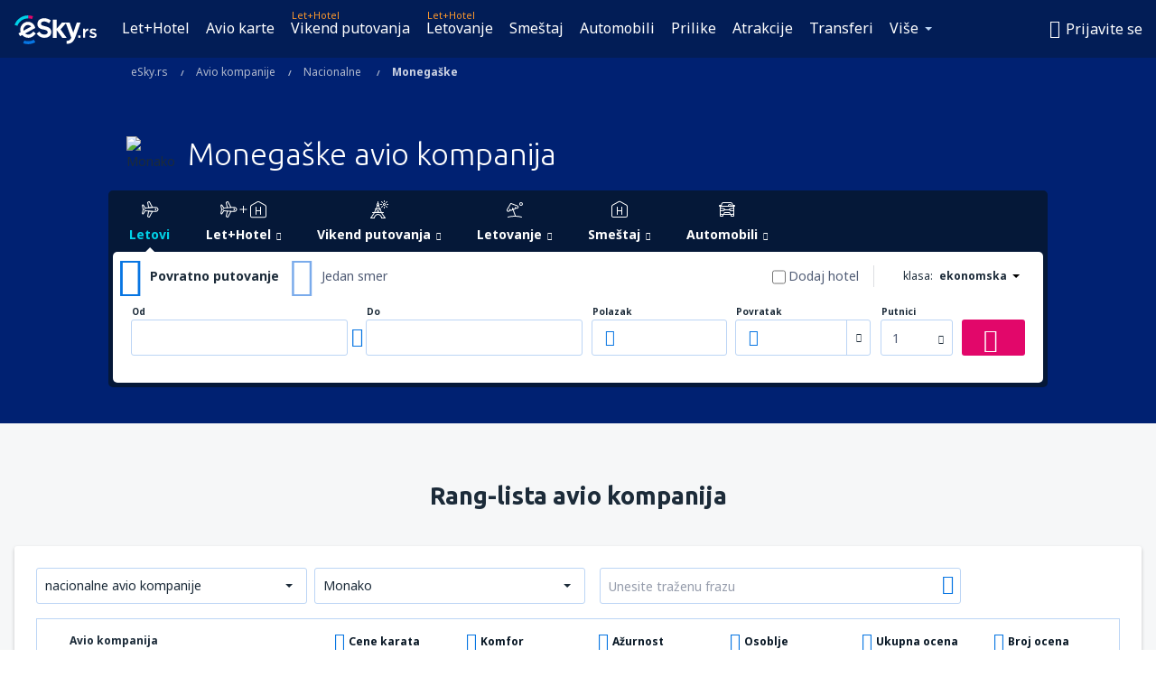

--- FILE ---
content_type: text/html; charset=UTF-8
request_url: https://www.esky.rs/avio-kompanije/nacionalne/co/mc/monegaske
body_size: 24606
content:

<!DOCTYPE html>
<!--[if IE]><![endif]-->
<!--[if IE 9 ]><html lang="sr" class="ie9"><![endif]-->
<!--[if (gt IE 9)|!(IE)]><!-->
	<html
	lang="sr"> <!--<![endif]-->
	<head>
				<link href="https://fonts.googleapis.com/css?family=Ubuntu:300,700|Noto+Sans:400,700|Source+Code+Pro:400,700&amp;subset=latin,cyrillic-ext,latin-ext&amp;display=swap" rel="preload" as="style">

					<meta charset="utf-8">

			<meta http-equiv="X-UA-Compatible" content="IE=Edge,chrome=1"/>
			<meta name="viewport" content="width=device-width, initial-scale=1.0, maximum-scale=1, user-scalable=no"/>
							    <title>Monegaške avio kompanije - Monako - eSky.rs</title>
<meta name="description" content="Sve informacije o avio kompaniji: . Monegaške avio kompanije u eSky.pl u preglednom obliku, dovoljno je da kliknete nekoliko puta da biste našli sve što je vama potrebno.">
<meta name="keywords" content="monegaške avio kompanije, monegaške kompanije, Monako avio kompanije, avio kompanije u Monaku">

    <meta name="robots" content="all" />

    <link rel="canonical" href="https://www.esky.rs/avio-kompanije/nacionalne/co/mc/monegaske" />
<meta property="og:locale" content="sr_RS" />
<meta property="og:site_name" content="eSky.rs - Jeftine avio karte, Vikend putovanja, Letovanje" />

    <meta property="og:title" content="Monegaške avio kompanije - Monako - eSky.rs" />

<meta property="og:type" content="website" />
    <meta property="og:image" content="https://static1.eskypartners.com/logos/partners/sr_RS/logo_square.jpg" />
    <meta property="og:url" content="https://www.esky.rs/avio-kompanije/nacionalne/co/mc/monegaske" />

    <meta property="og:description" content="Sve informacije o avio kompaniji: . Monegaške avio kompanije u eSky.pl u preglednom obliku, dovoljno je da kliknete nekoliko puta da biste našli sve što je vama potrebno." />



						 <link rel="alternate" hreflang="bg" href="https://www.esky.bg/aviokompanii/nacionalni/co/mc/monakski" />
								 <link rel="alternate" hreflang="bg-BG" href="https://www.esky.bg/aviokompanii/nacionalni/co/mc/monakski" />
								 <link rel="alternate" hreflang="bs" href="https://www.esky.ba/avio-kompanije/nacionalne/co/mc/monaske" />
								 <link rel="alternate" hreflang="bs-BA" href="https://www.esky.ba/avio-kompanije/nacionalne/co/mc/monaske" />
								 <link rel="alternate" hreflang="cs" href="https://www.esky.cz/letecke-spolecnosti/narodni/co/mc/monacke" />
								 <link rel="alternate" hreflang="cs-CZ" href="https://www.esky.cz/letecke-spolecnosti/narodni/co/mc/monacke" />
								 <link rel="alternate" hreflang="da" href="https://www.eskytravel.dk/flyselskaber/denmark/co/mc/monacan" />
								 <link rel="alternate" hreflang="da-DK" href="https://www.eskytravel.dk/flyselskaber/denmark/co/mc/monacan" />
								 <link rel="alternate" hreflang="de" href="https://www.eskytravel.de/fluggesellschaften/nationale/co/mc/monacan" />
								 <link rel="alternate" hreflang="de-AT" href="https://www.esky.at/fluggesellschaften/nationale/co/mc/monacan" />
								 <link rel="alternate" hreflang="de-CH" href="https://www.eskytravel.ch/fluggesellschaften/nationale/co/mc/monacan" />
								 <link rel="alternate" hreflang="de-DE" href="https://www.eskytravel.de/fluggesellschaften/nationale/co/mc/monacan" />
								 <link rel="alternate" hreflang="el" href="https://www.esky.gr/airlines/national/co/mc/gallikes" />
								 <link rel="alternate" hreflang="el-GR" href="https://www.esky.gr/airlines/national/co/mc/gallikes" />
								 <link rel="alternate" hreflang="en" href="https://www.esky.com/airlines/national/co/mc/monacan" />
								 <link rel="alternate" hreflang="en-142" href="https://www.esky.eu/airlines/national/co/mc/monacan" />
								 <link rel="alternate" hreflang="en-150" href="https://www.esky.eu/airlines/national/co/mc/monacan" />
								 <link rel="alternate" hreflang="en-EG" href="https://www.esky.com.eg/airlines/national/co/mc/monacan" />
								 <link rel="alternate" hreflang="en-GB" href="https://www.esky.co.uk/airlines/national/co/mc/monacan" />
								 <link rel="alternate" hreflang="en-HK" href="https://www.esky.com.hk/airlines/national/co/mc/monacan" />
								 <link rel="alternate" hreflang="en-IE" href="https://www.esky.ie/airlines/national/co/mc/monacan" />
								 <link rel="alternate" hreflang="en-KE" href="https://www.esky.co.ke/airlines/national/co/mc/monacan" />
								 <link rel="alternate" hreflang="en-MY" href="https://www.esky.com.my/airlines/national/co/mc/monacan" />
								 <link rel="alternate" hreflang="en-NG" href="https://www.esky.com.ng/airlines/national/co/mc/monacan" />
								 <link rel="alternate" hreflang="en-NZ" href="https://www.eskytravel.co.nz/airlines/national/co/mc/monacan" />
								 <link rel="alternate" hreflang="en-SG" href="https://www.esky.com.sg/airlines/national/co/mc/monacan" />
								 <link rel="alternate" hreflang="en-US" href="https://www.esky.com/airlines/national/co/mc/monacan" />
								 <link rel="alternate" hreflang="en-ZA" href="https://www.eskytravel.co.za/airlines/national/co/mc/monacan" />
								 <link rel="alternate" hreflang="es" href="https://www.edestinos.com/aerolineas/nacionales/co/mc/monegascas" />
								 <link rel="alternate" hreflang="es-BO" href="https://www.edestinos.com.bo/aerolineas/nacionales/co/mc/monegascas" />
								 <link rel="alternate" hreflang="es-CL" href="https://www.edestinos.cl/aerolineas/nacionales/co/mc/monegascas" />
								 <link rel="alternate" hreflang="es-CO" href="https://www.edestinos.com.co/aerolineas/nacionales/co/mc/monegascas" />
								 <link rel="alternate" hreflang="es-CR" href="https://www.edestinos.cr/aerolineas/nacionales/co/mc/monegascas" />
								 <link rel="alternate" hreflang="es-DO" href="https://www.edestinos.com.do/aerolineas/nacionales/co/mc/monegascas" />
								 <link rel="alternate" hreflang="es-ES" href="https://www.esky.es/aerolineas/nacionales/co/mc/monegascas" />
								 <link rel="alternate" hreflang="es-GT" href="https://www.edestinos.com.gt/aerolineas/nacionales/co/mc/monegascas" />
								 <link rel="alternate" hreflang="es-HN" href="https://www.edestinos.com.hn/aerolineas/nacionales/co/mc/monegascas" />
								 <link rel="alternate" hreflang="es-MX" href="https://www.edestinos.com.mx/aerolineas/nacionales/co/mc/monegascas" />
								 <link rel="alternate" hreflang="es-NI" href="https://www.edestinos.com.ni/aerolineas/nacionales/co/mc/monegascas" />
								 <link rel="alternate" hreflang="es-PA" href="https://www.edestinos.com.pa/aerolineas/nacionales/co/mc/monegascas" />
								 <link rel="alternate" hreflang="es-PE" href="https://www.edestinos.com.pe/aerolineas/nacionales/co/mc/monegascas" />
								 <link rel="alternate" hreflang="es-PR" href="https://www.edestinos.com.pr/aerolineas/nacionales/co/mc/monegascas" />
								 <link rel="alternate" hreflang="es-PY" href="https://www.edestinos.com.py/aerolineas/nacionales/co/mc/monegascas" />
								 <link rel="alternate" hreflang="es-SV" href="https://www.edestinos.com.sv/aerolineas/nacionales/co/mc/monegascas" />
								 <link rel="alternate" hreflang="fi" href="https://www.esky.fi/lentoyhtiot/suomalaiset/co/mc/monacan" />
								 <link rel="alternate" hreflang="fi-FI" href="https://www.esky.fi/lentoyhtiot/suomalaiset/co/mc/monacan" />
								 <link rel="alternate" hreflang="fr" href="https://www.esky.fr/airlines/national/co/mc/monegasques" />
								 <link rel="alternate" hreflang="fr-FR" href="https://www.esky.fr/airlines/national/co/mc/monegasques" />
								 <link rel="alternate" hreflang="fr-MA" href="https://www.esky.co.ma/airlines/national/co/mc/monegasques" />
								 <link rel="alternate" hreflang="hr" href="https://www.esky.hr/avio-kompanije/nacionalne/co/mc/monegaske" />
								 <link rel="alternate" hreflang="hr-HR" href="https://www.esky.hr/avio-kompanije/nacionalne/co/mc/monegaske" />
								 <link rel="alternate" hreflang="hu" href="https://www.esky.hu/legitarsasagok/nemzeti/co/mc/monacoi" />
								 <link rel="alternate" hreflang="hu-HU" href="https://www.esky.hu/legitarsasagok/nemzeti/co/mc/monacoi" />
								 <link rel="alternate" hreflang="it" href="https://www.eskytravel.it/compagnie-aeree/nazionali/co/mc/monegasche" />
								 <link rel="alternate" hreflang="it-IT" href="https://www.eskytravel.it/compagnie-aeree/nazionali/co/mc/monegasche" />
								 <link rel="alternate" hreflang="nb" href="https://www.eskytravel.no/flyselskaper/norske/co/mc/monacan" />
								 <link rel="alternate" hreflang="nb-NO" href="https://www.eskytravel.no/flyselskaper/norske/co/mc/monacan" />
								 <link rel="alternate" hreflang="nl" href="https://www.esky.nl/luchtvaartmaatschappijen/nederlandse/co/mc/monacan" />
								 <link rel="alternate" hreflang="nl-BE" href="https://www.eskytravel.be/luchtvaartmaatschappijen/belgie/co/mc/monacan" />
								 <link rel="alternate" hreflang="nl-NL" href="https://www.esky.nl/luchtvaartmaatschappijen/nederlandse/co/mc/monacan" />
								 <link rel="alternate" hreflang="pl" href="https://www.esky.pl/linie-lotnicze/narodowe/co/mc/monakijskie" />
								 <link rel="alternate" hreflang="pl-PL" href="https://www.esky.pl/linie-lotnicze/narodowe/co/mc/monakijskie" />
								 <link rel="alternate" hreflang="pt" href="https://www.esky.pt/linhas-aereas/nacionais/co/mc/monegascas" />
								 <link rel="alternate" hreflang="pt-PT" href="https://www.esky.pt/linhas-aereas/nacionais/co/mc/monegascas" />
								 <link rel="alternate" hreflang="ro" href="https://www.esky.ro/companii-aeriene/nationale/co/mc/din-monaco" />
								 <link rel="alternate" hreflang="ro-MD" href="https://www.esky.md/companii-aeriene/nationale/co/mc/din-monaco" />
								 <link rel="alternate" hreflang="ro-RO" href="https://www.esky.ro/companii-aeriene/nationale/co/mc/din-monaco" />
								 <link rel="alternate" hreflang="sk" href="https://www.esky.sk/letecke-spolocnosti/narodne/co/mc/monacke" />
								 <link rel="alternate" hreflang="sk-SK" href="https://www.esky.sk/letecke-spolocnosti/narodne/co/mc/monacke" />
								 <link rel="alternate" hreflang="sr" href="https://www.esky.rs/avio-kompanije/nacionalne/co/mc/monegaske" />
								 <link rel="alternate" hreflang="sr-RS" href="https://www.esky.rs/avio-kompanije/nacionalne/co/mc/monegaske" />
								 <link rel="alternate" hreflang="sv" href="https://www.esky.se/flygbolag/sverige/co/mc/monacan" />
								 <link rel="alternate" hreflang="sv-SE" href="https://www.esky.se/flygbolag/sverige/co/mc/monacan" />
								 <link rel="alternate" hreflang="tr" href="https://www.esky.com.tr/hava-yollari/ulusal/co/mc/monako" />
								 <link rel="alternate" hreflang="tr-TR" href="https://www.esky.com.tr/hava-yollari/ulusal/co/mc/monako" />
								 <link rel="alternate" hreflang="x-default" href="https://www.esky.com/airlines/national/co/mc/monacan" />
			


			
			<script>
LUX=(function(){var a=("undefined"!==typeof(LUX)&&"undefined"!==typeof(LUX.gaMarks)?LUX.gaMarks:[]);var d=("undefined"!==typeof(LUX)&&"undefined"!==typeof(LUX.gaMeasures)?LUX.gaMeasures:[]);var j="LUX_start";var k=window.performance;var l=("undefined"!==typeof(LUX)&&LUX.ns?LUX.ns:(Date.now?Date.now():+(new Date())));if(k&&k.timing&&k.timing.navigationStart){l=k.timing.navigationStart}function f(){if(k&&k.now){return k.now()}var o=Date.now?Date.now():+(new Date());return o-l}function b(n){if(k){if(k.mark){return k.mark(n)}else{if(k.webkitMark){return k.webkitMark(n)}}}a.push({name:n,entryType:"mark",startTime:f(),duration:0});return}function m(p,t,n){if("undefined"===typeof(t)&&h(j)){t=j}if(k){if(k.measure){if(t){if(n){return k.measure(p,t,n)}else{return k.measure(p,t)}}else{return k.measure(p)}}else{if(k.webkitMeasure){return k.webkitMeasure(p,t,n)}}}var r=0,o=f();if(t){var s=h(t);if(s){r=s.startTime}else{if(k&&k.timing&&k.timing[t]){r=k.timing[t]-k.timing.navigationStart}else{return}}}if(n){var q=h(n);if(q){o=q.startTime}else{if(k&&k.timing&&k.timing[n]){o=k.timing[n]-k.timing.navigationStart}else{return}}}d.push({name:p,entryType:"measure",startTime:r,duration:(o-r)});return}function h(n){return c(n,g())}function c(p,o){for(i=o.length-1;i>=0;i--){var n=o[i];if(p===n.name){return n}}return undefined}function g(){if(k){if(k.getEntriesByType){return k.getEntriesByType("mark")}else{if(k.webkitGetEntriesByType){return k.webkitGetEntriesByType("mark")}}}return a}return{mark:b,measure:m,gaMarks:a,gaMeasures:d}})();LUX.ns=(Date.now?Date.now():+(new Date()));LUX.ac=[];LUX.cmd=function(a){LUX.ac.push(a)};LUX.init=function(){LUX.cmd(["init"])};LUX.send=function(){LUX.cmd(["send"])};LUX.addData=function(a,b){LUX.cmd(["addData",a,b])};LUX_ae=[];window.addEventListener("error",function(a){LUX_ae.push(a)});LUX_al=[];if("function"===typeof(PerformanceObserver)&&"function"===typeof(PerformanceLongTaskTiming)){var LongTaskObserver=new PerformanceObserver(function(c){var b=c.getEntries();for(var a=0;a<b.length;a++){var d=b[a];LUX_al.push(d)}});try{LongTaskObserver.observe({type:["longtask"]})}catch(e){}};
LUX.label="dbr_landing_pages_airline_national";
LUX.samplerate = (function (p, s) { try { return Math.max.apply(null, String(s).split(';').map(function (v, i) { return i === 0 ? ['*', v] : v.split(':'); }).map(function (a) { return [new RegExp('^' + a[0].replace(/\*/g, '.*').replace(/\+/g, '\\$&'), 'i'), parseInt(a[1], 10) ]; }).filter(function (a) { return a[0].test(p); }).map(function (a) { return a[1]; })) || void 0 } catch(e) { return; }; })(location.pathname, "20");
</script>
<script src="https://cdn.speedcurve.com/js/lux.js?id=4134562730" defer crossorigin="anonymous"></script>
			<script>
(function (w, d, s, l, i, g) {
	w[l] = w[l] || [];
	w[l].push({ 'gtm.start': new Date().getTime(), event: 'gtm.js' });
	var f = d.getElementsByTagName(s)[0],
		j = d.createElement(s),
		dl = l != 'dataLayer' ? '&l=' + l : '';
	j.async = true;
	(j.id = g), (j.src = 'https://etm.esky.rs/gtm.js?id=' + i + dl);
	f.parentNode.insertBefore(j, f);
})(window, document, 'script', 'dataLayer', 'GTM-NH83QL6', 'esky.gtm.global');
</script>
<script>
(function (w, d, s, p) {
	w._edls = w._edls || [];
	w._edls.push(['set', 'esky.page.label', 'airlines.national.country']);
	var f = d.getElementsByTagName(s)[0],
		j = d.createElement(s);
	j.async = true;
	j.id = 'esky-dls';
	j.dataset.prefix = p;
	j.dataset.schema = 'messages';
	j.src = p + '/dls.js';
	f.parentNode.insertBefore(j, f);
})(window, document, 'script', 'https://www.esky.com/data-layer');
</script>

			
	<script>
		dataLayer = [];

					dataLayer.push({"Page":{"Category":"Airlines","Type":"Content"}});
		
		function setFirstTimeVisit(cookieName) {
			function formatDate(param) {
				return ('0' + param).slice(-2);
			}

			function getPresentDate() {
				var today = new Date();
				var date = today.getFullYear() +
					formatDate(today.getMonth() + 1) +
					formatDate(today.getDate()) +
					formatDate(today.getHours()) +
					formatDate(today.getMinutes());

				return date;
			}

			function setCookie() {
				document.cookie = cookieName + '=' + getPresentDate() + ';path=/;expires=' + new Date(+new Date() + 24 * 60 * 60 * 1000 * 365);
			}

			function getCookieValues() {
				return document.cookie.match(RegExp('(?:^|;\\s*)' + cookieName + '=([^;]*)'));
			}

			function isCookieSet() {
				var match = getCookieValues();
				return (match != null && match.length > 0);
			}

			if (!isCookieSet()) {
				setCookie();
			}

			dataLayer.push({
				'UserFirstVisitDate': getCookieValues()[1]
			})
		}

		setFirstTimeVisit('firstTimeVisit');
	</script>




			<script>
	var _eac = _eac || {};

	_eac.start = new Date();
	_eac.url = '/patalyst/v1.1';
	_eac.disabledActions = '[]';
	_eac.enabled = true;
	_eac.dimensions = [];
						_eac.dimensions.push([ 'TestAB', 'site not tested', 'String' ]);
								_eac.dimensions.push([ 'Partner', 'ESKYRS', 'String' ]);
			
	function extendObj (objA, objB) {
		for (var i in objB) {
			if (objB.hasOwnProperty(i)) {
				objA[i] = objB[i];
			}
		}
	}

	var ibeConfig = {};
	var dbrRoutes = {};
	var i18n = {};
	//JS logger
	var logger = {
		adapters: [
						{
				name: 'http',
				level: ['ERROR']
			}
		],
		url: '/_fe/log'
	};

		var routesAsync = "/res/gh-b109/common/js-routing/prod_sr_rs.js";
	
	function i18nExtend(_i18n) {
		extendObj(i18n, _i18n)
	}
</script>

<link rel="shortcut icon" href="https://static1.eskypartners.com/favicons/esky.ico"/>
	<meta name="theme-color" content="#031639">
<link href="https://www.esky.rs/res/gh-b109/eui/css/default/templates/default.css" type="text/css" rel="stylesheet" />
	<link href="https://www.esky.rs/res/gh-b109/eui/css/default/pages/landing-pages/airlines/airlines.css" type="text/css" rel="stylesheet" />

<!--[if IE 9]>
<script src="/res/gh-b109/eui/js/vendor/es6-shim.min.js"></script>
<![endif]-->
<!--[if lt IE 9]>
<script src="/res/gh-b109/eui/js/vendor/html5shiv.min.js"></script>
<script src="/res/gh-b109/eui/js/vendor/es5-shim.min.js"></script>
<![endif]-->
<!--[if lt IE 8]>
<script src="/res/gh-b109/eui/js/vendor/json3.min.js"></script>
<![endif]-->

<script>
	if (!Object.assign || !window.Promise) {
		var shim = document.createElement('script');
		shim.setAttribute('src', '/res/gh-b109/eui/js/vendor/es6-shim.min.js');
		document.getElementsByTagName('head')[0].appendChild(shim);
	}
</script>

		
	    					
		
		
		<link href="https://fonts.googleapis.com/css?family=Ubuntu:300,700|Noto+Sans:400,700|Source+Code+Pro:400,700&amp;subset=latin,cyrillic-ext,latin-ext&amp;display=swap" rel="stylesheet" type="text/css">
																				<link href="https://www.esky.rs/res/gh-b109/eui/js/0.js" as="script" rel="preload">
											<link href="https://www.esky.rs/res/gh-b109/eui/js/2.js" as="script" rel="preload">
											<link href="https://www.esky.rs/res/gh-b109/eui/js/1.js" as="script" rel="preload">
											<link href="https://www.esky.rs/res/gh-b109/eui/js/3.js" as="script" rel="preload">
											<link href="https://www.esky.rs/res/gh-b109/eui/js/4.js" as="script" rel="preload">
											<link href="https://www.esky.rs/res/gh-b109/eui/js/5.js" as="script" rel="preload">
											<link href="https://www.esky.rs/res/gh-b109/eui/js/6.js" as="script" rel="preload">
											<link href="https://www.esky.rs/res/gh-b109/eui/js/7.js" as="script" rel="preload">
											<link href="https://www.esky.rs/res/gh-b109/eui/js/common.js" as="script" rel="preload">
											<link href="https://www.esky.rs/res/gh-b109/eui/js/router.js" as="script" rel="preload">
											<link href="https://www.esky.rs/res/gh-b109/eui/js/partners-locale/sr_rs.js" as="script" rel="preload">
											<link href="https://www.esky.rs/res/gh-b109/eui/js/8.js" as="script" rel="preload">
											<link href="https://www.esky.rs/res/gh-b109/eui/js/9.js" as="script" rel="preload">
											<link href="https://www.esky.rs/res/gh-b109/eui/js/10.js" as="script" rel="preload">
											<link href="https://www.esky.rs/res/gh-b109/eui/js/11.js" as="script" rel="preload">
											<link href="https://www.esky.rs/res/gh-b109/eui/js/landing-pages/airlines.js" as="script" rel="preload">
														
								<script src="https://www.esky.rs/res/gh-b109/eui/js/affiliates/cj.js" defer></script>
				</head>

	<body
		id="default_container"
		data-go-test-id=""
		data-go-test-version=""
		data-route="dbr_landing_pages_airline_national_www.esky.rs"
		 data-action="national" class="action-national national" 		 	>
										<!-- Google Tag Manager -->
	<noscript>
		<iframe src="//www.googletagmanager.com/ns.html?id=GTM-5DW457C" height="0" width="0" style="display:none;visibility:hidden"></iframe>
	</noscript>

	<script>
		(function(w,d,s,l,i){w[l]=w[l]||[];w[l].push({'gtm.start':
				new Date().getTime(),event:'gtm.js'});var f=d.getElementsByTagName(s)[0],
				j=d.createElement(s),dl=l!='dataLayer'?'&l='+l:'';j.async=true;j.src=
				'//www.googletagmanager.com/gtm.js?id='+i+dl;f.parentNode.insertBefore(j,f);
		})(window,document,'script','dataLayer','GTM-5DW457C');
	</script>

	<script type="text/javascript">
		window[window.addEventListener ? 'addEventListener' : 'attachEvent']('load', function () {
			dataLayer.push({
				'event': 'LoadingDone'
			});
		}, false);
	</script>
					
						
		
							
		
							
							
								
															
										
		
				
					
	<noscript class="no-js">
						
		
		
		
		
		
		<img src="/tomcatalyst/v1.0/?eventData=%7B%22Code%22%3A%22JS_NotSupported%22%2C%22Group%22%3A%22FE%22%2C%22User%22%3A%22LWHTZWJJMO%22%2C%22Session%22%3Anull%2C%22Dimensions%22%3A%5B%7B%22Name%22%3A%22TestAB%22%2C%22Value%22%3A%22site%20not%20tested%22%2C%22ValueType%22%3A1%7D%2C%7B%22Name%22%3A%22Partner%22%2C%22Value%22%3A%22ESKYRS%22%2C%22ValueType%22%3A1%7D%2C%7B%22Name%22%3A%22URL%22%2C%22Value%22%3A%22https%3A%5C%2F%5C%2Fwww.esky.rs%5C%2Fapi%5C%2Fv1.3%5C%2Fportlet%5C%2Fheader.html%3FheaderClass%3Dtransparent%26partner_id%3DESKYRS%26path%3D%252Favio-kompanije%252Fnacionalne%252Fco%252Fmc%252Fmonegaske%22%2C%22ValueType%22%3A1%7D%2C%7B%22Name%22%3A%22Domain%22%2C%22Value%22%3Anull%2C%22ValueType%22%3A1%7D%2C%7B%22Name%22%3A%22BrowserName%22%2C%22Value%22%3A%22ClaudeBot%22%2C%22ValueType%22%3A1%7D%2C%7B%22Name%22%3A%22BrowserVersion%22%2C%22Value%22%3A%221.0%22%2C%22ValueType%22%3A1%7D%2C%7B%22Name%22%3A%22System%22%2C%22Value%22%3A%22Mac%20OS%20X%22%2C%22ValueType%22%3A1%7D%2C%7B%22Name%22%3A%22MobileDevice%22%2C%22Value%22%3A%22false%22%2C%22ValueType%22%3A8%7D%2C%7B%22Name%22%3A%22ReturningVisitor%22%2C%22Value%22%3Afalse%2C%22ValueType%22%3A8%7D%5D%7D" width="1" height="1"/>

			<div class="msg-box  info">
		<i class="ico-msg icon-alert"></i>
		<div class="content">
							<h5 class="header">Na možete da vidite puni sadržaj stranice</h5>
										<p class="description">JavaScript je isključen u vašem pregledaču. Dok ga ne uključite, stranica se ne može pravilno prikazivati.</p>
						
							<div class="description">			<div class="btn-list">
				<strong>Kako isključiti JavaScript? Izaberite vaš pregledač</strong>
				<ul>
											<li>
							<a href="https://support.google.com/chrome/answer/114662?hl=pl" class="btn small function" rel="nofollow" target="_blank">Chrome</a>
						</li>
											<li>
							<a href="https://support.mozilla.org/pl/kb/javascript#w_waaleczanie-i-wyaaleczanie-javascriptu" class="btn small function" rel="nofollow" target="_blank">Firefox</a>
						</li>
											<li>
							<a href="https://support.microsoft.com/pl-pl/gp/howtoscript" class="btn small function" rel="nofollow" target="_blank">Internet Explorer</a>
						</li>
											<li>
							<a href="https://support.apple.com/pl-pl/HT201265" class="btn small function" rel="nofollow" target="_blank">Safari</a>
						</li>
											<li>
							<a href="http://help.opera.com/Windows/12.10/pl/javascript.html" class="btn small function" rel="nofollow" target="_blank">Opera</a>
						</li>
									</ul>
			</div>
		</div>
			
			
			
			
			
					</div>
	</div>

	
	</noscript>

		
									
				
		<header id="header-top" class="transparent">
			<div class="header-wrapper">
				<div class="logo-section">
											<a class="logo" href="https://www.esky.rs/" target="_top" >
							<span class="back-to-mainpage">&lt;&lt; početna stranica</span>
														<img class="logo-img" src="https://static1.eskypartners.com/logos/eskyrsdbr30-white.svg"  alt="Monegaške avio kompanije - Monako - eSky.rs - Jeftine avio karte, Vikend putovanja, Letovanje"
					 data-static-img-url="https://static1.eskypartners.com/logos/eskyrsdbr30-white.png"/>
					
						</a>
									</div>
									
		
		<nav class="main-nav">
			<ul class="site-menu menu mobile-menu">
																													<li class="tree-item main-tabs">

																									<a href="/let+hotel/" title="Let+Hotel" class="menu-link link-1 tx-link">Let+Hotel</a>
															</li>
																				<li class="tree-item main-tabs">

																									<a href="/avio-karte" title="Avio karte" class="menu-link link-2 tx-link">Avio karte</a>
															</li>
																				<li class="tree-item main-tabs with-badge">

																	<span class="item-badge">Let+Hotel</span>
																									<a href="/let+hotel/1-vikend-putovanja" title="Vikend putovanja" class="menu-link link-3 tx-link">Vikend putovanja</a>
															</li>
																				<li class="tree-item main-tabs with-badge">

																	<span class="item-badge">Let+Hotel</span>
																									<a href="/let+hotel/2-letovanje" title="Letovanje" class="menu-link link-4 tx-link">Letovanje</a>
															</li>
																				<li class="tree-item main-tabs">

																									<a href="/smestaj/" title="Smeštaj" class="menu-link link-5 tx-link">Smeštaj</a>
															</li>
																				<li class="tree-item main-tabs">

																									<a href="https://www.booking.com/cars/index.html?aid=2433842&amp;adplat=cross_product_bar&amp;label=label=pagehome-link-2433842-click_CARheadertab&amp;prefcurrency=RSD&amp;selected_currency=RSD&amp;lang=rs" rel="nofollow" title="Cars" target="_blank" class="menu-link link-6 tx-link">Automobili</a>
															</li>
																				<li class="tree-item main-tabs">

																									<a href="/prilike" title="Prilike" class="menu-link link-7 tx-link">Prilike</a>
															</li>
																				<li class="tree-item main-tabs">

																									<a href="https://www.getyourguide.com/?partner_id=6PH6GQ5&amp;cmp=RS" rel="nofollow" title="Atrakcije" target="_blank" class="menu-link link-8 tx-link">Atrakcije</a>
															</li>
																				<li class="tree-item main-tabs">

																									<a href="https://esky-rs.mozio.com/?campaign=website" rel="nofollow" target="_blank" rel="noreferrer noopener" title="Transferi" class="menu-link link-9 tx-link">Transferi</a>
															</li>
																																																							<li class="tree-item menu-more">

																									<a href="/putno-osiguranje" title="Osiguranje" class="menu-link link-1 tx-link">Osiguranje</a>
															</li>
																				<li class="tree-item menu-more">

																									<a href="https://esky-rs.tickets-partners.com/" rel="nofollow" target="_blank" title="Sportski događaji" class="menu-link link-2 tx-link">Sportski događaji</a>
															</li>
																				<li class="tree-item menu-more">

																									<a href="https://go.esky.rs/vize" title="Vize" class="menu-link link-3 tx-link">Vize</a>
															</li>
																				<li class="tree-item menu-more">

																									<a href="https://app.esky.rs/?utm_source=esky.rs&amp;utm_medium=menu" target="_blank" title="Mobilna aplikacija" class="menu-link link-4 tx-link">Mobilna aplikacija</a>
															</li>
																				<li class="tree-item menu-more">

																									<a href="/avio-kompanije" title="Avio kompanije" class="menu-link link-5 tx-link">Avio kompanije</a>
															</li>
																				<li class="tree-item menu-more">

																									<a href="/aerodromi" title="Aerodromi" class="menu-link link-6 tx-link">Aerodromi</a>
															</li>
																				<li class="tree-item menu-more">

																									<a href="/preporuke" title="Recenzije" class="menu-link link-7 tx-link">Recenzije</a>
															</li>
																				<li class="tree-item menu-more">

																									<a href="/putnicki-vodic" title="Putnički vodič" class="menu-link link-8 tx-link">Putnički vodič</a>
															</li>
																				<li class="tree-item menu-more">

																									<a href="/radar" title="Radar letova" class="menu-link link-9 tx-link">Radar letova</a>
															</li>
																				<li class="tree-item menu-more">

																									<a href="/userzone/login" rel="nofollow" title="Upravljanje rezervacijama" class="menu-link link-10 tx-link">Upravljanje rezervacijama</a>
															</li>
															
									<li class="main-tabs more-tab tree-item main-menu-dropdown hide-medium">
						<a href="javascript:void(null)" class="menu-link more"
						   data-content-id="main-menu-more-box">Više</a>
						<ul id="main-menu-more-box" class="dropdown-content"
						    data-dropdown-content-id="main-menu-more-box">
																																																	<li>
											<a href="/putno-osiguranje" title="Osiguranje">Osiguranje</a>
										</li>
																			<li>
											<a href="https://esky-rs.tickets-partners.com/" rel="nofollow" target="_blank" title="Sportski događaji">Sportski događaji</a>
										</li>
																			<li>
											<a href="https://go.esky.rs/vize" title="Vize">Vize</a>
										</li>
																			<li>
											<a href="https://app.esky.rs/?utm_source=esky.rs&amp;utm_medium=menu" target="_blank" title="Mobilna aplikacija">Mobilna aplikacija</a>
										</li>
																			<li>
											<a href="/avio-kompanije" title="Avio kompanije">Avio kompanije</a>
										</li>
																			<li>
											<a href="/aerodromi" title="Aerodromi">Aerodromi</a>
										</li>
																			<li>
											<a href="/preporuke" title="Recenzije">Recenzije</a>
										</li>
																			<li>
											<a href="/putnicki-vodic" title="Putnički vodič">Putnički vodič</a>
										</li>
																			<li>
											<a href="/radar" title="Radar letova">Radar letova</a>
										</li>
																			<li>
											<a href="/userzone/login" rel="nofollow" title="Upravljanje rezervacijama">Upravljanje rezervacijama</a>
										</li>
																														</ul>
					</li>
							</ul>
		</nav>
	
				
				<div class="header-side-options">
					
											<div class="user-zone-header">
														
	

<div class="hidden">
	<div id="uz-login-box" class="uz-login-box">
		<img class="illustration" src="https://www.esky.rs/_fe/img/illustration-default-user_zone.svg?s=80x80">

		<h4 class="title">Dobro došao na Tvoj nalog!</h4>

		<p class="description">Prijavi se i upravljaj rezervacijama.</p>

		<ul class="uz-menu-wrapper">
							<li class="menu-item user-zone-google">
					<img class="menu-item-img" src="https://www.esky.rs/_fe/img/icon_google_multicolor.svg?s=20x20">
					<span class="menu-item-text">Nastavi s Google</span>
				</li>
				<li class="menu-item user-zone-facebook">
					<img class="menu-item-img" src="https://www.esky.rs/_fe/img/icon_facebook_multicolor.svg?s=20x20">
					<span class="menu-item-text">Nastavi s Facebook-om</span>
				</li>
						<li class="menu-item user-zone-email">
				<img class="menu-item-img" src="https://www.esky.rs/_fe/img/icon_mail.svg?s=20x20">
				<span class="menu-item-text">Prijavite se adresom e-pošte</span>
			</li>
		</ul>
	</div>
</div>
	
	
				
										</div>
					
												<div id="hamburger-wrapper" class="hamburger-wrapper">
		<div class="hamburger-inner-wrapper">
			<div class="hamburger">
				<span class="line line1"></span>
				<span class="line line2"></span>
				<span class="line line3"></span>
			</div>
			<span class="hamburger-title">Meni<i class="icon icon-eui_arrow_down hide-small"></i></span>
			<span class="hamburger-close"><i class="icon icon-eui_close"></i></span>
		</div>
	</div>
									</div>

							</div>
		</header>
	
<script type="text/javascript">
	i18nExtend({
    "message-dialog": {
        "Your_account_has_been_connected_with_facebook": "Tvoj nalog je povezan s Fejsbukom",
        "You_can_now_sign_in_via_facebook_or_normal_account": "Sada se u svoj nalog mo\u017eete prijavljivati pomo\u0107u Fejsbuk profila {$1} i pomo\u0107u adrese e-po\u0161te i lozinke.",
        "Your_account_has_been_disconnected_from_facebook": "Tvoj nalog nije vi\u0161e povezan s Fejsbuk profilom.",
        "You_can_now_sign_in_only_with_email_and_password": "Sada se u svoj nalog mo\u017eete prijavljivati samo pomo\u0107u <br \/> adrese e-po\u0161te i lozinke.",
        "Account_with_email_from_current_facebook_profile_already_exists": "Ve\u0107 postoji nalog s kojim je spojen trenutno prijavljen profil na Fejsbuku",
        "Sign_in_to_other_facebook_profile_to_connect_it_with_this_account": "Prijavite se u drugi Fejsbuk profil da biste ga povezali s ovim nalogom.",
        "You_have_already_account_connected_to_other_facebook_profile": "Ve\u0107 imate kod nas nalog povezan s drugim profilom Fejsbuka",
        "Sign_in_to_other_facebook_profile_or_via_email": "Prijavite se pomo\u0107u drugog naloga na Fejsbuku ili pomo\u0107u e-po\u0161te i lozinke.",
        "Changes_have_been_saved": "Podaci su sa\u010duvani",
        "We_have_sent_you_reset_password_link": "Poslali smo vam link za pode\u0161avanje nove lozinke",
        "Check_your_email_to_reset_password": "Da biste aktivirali nalog proverite va\u0161u e-po\u0161tu i sledite upute.",
        "We_have_sent_you_activation_link": "Poslali smo vam link za aktivaciju",
        "Check_your_email_and_follow_instructions_to_activate_account": "Da biste aktivirali nalog proverite va\u0161u e-po\u0161tu i sledite upute.",
        "Welcome_in_our_site": "Dobrodo\u0161li u servis eSky",
        "We_wish_you_very_best_journeys": "\u017delimo vam mnogo uspe\u0161nih putovanja!",
        "Traveler_added": "Putnik je dodat",
        "Traveler_saved": "Putnik je sa\u010duvan",
        "Traveler_removed": "Putnik je izbrisan",
        "Callcenter_callback_success_title": "Razgovor je naru\u010den",
        "Callcenter_callback_success_text": "Uskoro \u0107e vas kontaktirati na\u0161 konsultant",
        "Travel_group_message_success_title": "Va\u0161e pitanje je poslato",
        "Travel_group_message_error_title": "Va\u0161e pitanje nije poslato",
        "Travel_group_message_success_description": "Uskoro \u0107e vas kontaktirati na\u0161 konsultant u cilju odre\u0111ivanja uslova putovanja.",
        "Travel_group_message_error_description": "Poku\u0161ajte poslati poruku jo\u0161 jednom.",
        "No_deals_for_specified_date": "Na\u017ealost, let nije vi\u0161e dostupan",
        "No_deals_for_date_more_info": "Ovo je popularna ruta. Poku\u0161ajte izabrati let u drugom periodu.",
        "Provide_your_data": "Popunite va\u0161e podatke",
        "To_shorten_reservation_time": ", kako bi se skratilo vreme rezervacije u budu\u0107nosti.",
        "Contact_form_success_header": "Poruka je poslata!",
        "Contact_form_success_description": "Zahvaljujemo se na poslatoj poruci. Odgovori\u0107emo najbr\u017ee \u0161to mo\u017eemo.",
        "Contact_form_error_header": "\u017dao nam je, slanje va\u0161e poruke nije uspelo",
        "Contact_form_error_description": "Pojavila se neo\u010dekivana gre\u0161ka. Poku\u0161ajte ponovo kasnije.",
        "Resend_confirmation_success_header": "Potvrda je poslana",
        "Resend_confirmation_success_description": "Proverite e-po\u0161tu. Ako ne vidite poruku od nas, proverite Spam folder.",
        "Resend_confirmation_error_header": "Potvrda nije poslata",
        "Resend_confirmation_error_description": "Izvinite, nismo uspeli da ponovo po\u0161aljemo potvrdu rezervacije. Poku\u0161ajte ponovo kasnije.",
        "Resend_confirmation_info_406_header": "Potvrda nije poslata",
        "Resend_confirmation_info_406_description": "Trenutno radimo na va\u0161oj rezervaciji, njen status treba da se promeni za trenutak. Poku\u0161ajte ponovo za nekoliko minuta.",
        "Resend_confirmation_info_409_header": "Potvrda je poslana",
        "Resend_confirmation_info_409_description": "Ako ne vidite poruku, proverite u spam folderu.",
        "Try_to_send_again": "Poku\u0161ajte poslati je jo\u0161 ponovo",
        "Or": "ili",
        "Price_operator_info": "Cena poziva zavisi od cena operatera",
        "Hotel_search_not_found_info": "\u017dao nam je, ne mo\u017eemo da prika\u017eemo rezultate",
        "Hotel_search_not_found_sub_info": "Uverite se da li su uneseni nazivi pravilni",
        "Hotel_search_error_info": "\u017dao nam je, ne mo\u017eemo da prika\u017eemo rezultate",
        "Hotel_search_error_sub_info": "Poku\u0161ajte jo\u0161 jednom kad izaberete druge kriterijume",
        "Hotel_search_filters_not_found_head": "\u017dao nam je, ne mo\u017eemo da prika\u017eemo rezultate",
        "Hotel_search_filters_not_found_desc": "Promenite kriterijume pretrage ili poni\u0161tite sve filtere",
        "Hotel_search_filters_not_found_clear_all_filters": "Poni\u0161tite sve filtere"
    },
    "user-zone-header": {
        "Price_alerts": "Obave\u0161tenja o cenama",
        "Search_history": "Istorija pretra\u017eivanja",
        "Travelers": "Putnici",
        "Payer_data": "Podaci o kupcu",
        "Settings": "Pode\u0161avanja naloga",
        "Logout": "Odjavite se",
        "Sign_in": "Prijavite se",
        "or": "ili",
        "sign_up": "kreirajte nalog",
        "My_account": "Moj nalog",
        "My_bookings": "Moje rezervacije",
        "Co_travelers": "Putnici",
        "Payer_data_contact": "Podaci o kupcu",
        "Account_settings": "Pode\u0161avanja",
        "Wallet": "{{parentSiteName}} Wallet"
    },
    "user-zone-login": {
        "Sign_in_facebook": "Prijavite se preko Fejsbuka",
        "or": "ili",
        "email": "E-po\u0161ta",
        "password": "Lozinka",
        "remember_me": "Zapamti me",
        "Sign_in": "Prijavite se",
        "Dont_remember_password": "Zaboravili ste lozinku?",
        "Enter_email": "Unesite adresu e-po\u0161te",
        "Enter_valid_email": "Unesite pravilnu adresu e-po\u0161te",
        "Enter_password": "Unesite lozinku",
        "Wrong_email_or_password": "Unesena adresa e-po\u0161te ili lozinka su pogre\u0161ne",
        "Dont_have_account": "Nemate nalog?",
        "Register": "Registrujte se"
    },
    "reset-password-dialog": {
        "Did_you_forget_password": "Zaboravili ste lozinku?",
        "Type_your_email_which_you_login_to_account": "Unesite adresu e-po\u0161te s kojom se prijavljujete u svoj nalog.",
        "Email": "Adresa e-po\u0161te",
        "I_want_set_new_password": "\u017delim podesiti novu lozinku",
        "Enter_email": "Unesite adresu e-po\u0161te",
        "Enter_valid_email": "Unesite pravilnu adresu e-po\u0161te",
        "Check_your_email_to_reset_password": "Da biste aktivirali nalog proverite va\u0161u e-po\u0161tu i sledite upute.",
        "We_have_sent_you_reset_password_link": "Poslali smo vam link za pode\u0161avanje nove lozinke",
        "User_with_this_email_does_not_exist": "Za ovu adresu e-po\u0161te nemamo nijedan registrirani nalog.",
        "This_value_is_not_a_valid_email_address": "Ova adresa e-po\u0161te je pogre\u0161na.",
        "Back_to_login": "Nazad do prijavljivanja"
    },
    "facebook-connect-dialog": {
        "Connect_account_with_facebook": "Pove\u017eite nalog s Fejsbukom",
        "Connect_your_account_with_currently_logged_facebook_profile": "Pove\u017eite nalog u {{siteName}} <b>{$1}<\/b> s trenutno prijavljenim profilom na Fejsbuku da:",
        "You_can_easy_and_safe_connect_your_account_with_facebook": "Mo\u017eete brzo i bezbedno da pove\u017eete svoj nalog s Fejsbukom da:",
        "easly_find_friends_traveling_in_the_same_direction": "lako je na\u0107i prijatelje koji putuju u istom pravcu",
        "It_looks_that_you_already_have_account": "Izgleda da ve\u0107 imate nalog.",
        "share_promotions_and_reservations": "podeliti na\u0111ene promocije ili rezervacije",
        "sign_in_with_one_click": "prijavljivati se jednim klikom",
        "You_decide_what_will_be_published": "Samo vi odlu\u010dujete \u0161ta i kada \u0107e biti objavljeno."
    },
    "user-zone-registration": {
        "Sign_in_facebook": "Prijavite se preko Fejsbuka",
        "or": "ili",
        "email": "E-po\u0161ta",
        "password": "Lozinka (najmanje 6 znakova)",
        "repeat_password": "Ponovite lozinku",
        "Regulations_acceptance": "Prihvatam sadr\u017eaj <a href=\"{$1}\" class=\"show-regugodinaions dialog-regugodinaions-link\" data-dialog-title=\"Regugodinaions\">Op\u0161tih uslova<\/a>",
        "Register": "Kreirajte nalog",
        "Enter_email": "Unesite adresu e-po\u0161te",
        "Enter_valid_email": "Unesite pravilnu adresu e-po\u0161te",
        "Enter_password": "Unesite lozinku",
        "Password_to_short": "Lozinka treba da se sastoji od najmanje 6 znakova.",
        "Enter_password_again": "Ponovite lozinku",
        "Passwords_are_different": "Unesene lozinke nisu iste",
        "Regulations_acceptance_needed": "Morate da prihvatite Op\u0161te uslove",
        "This_email_is_already_used": "Ova adresa e-po\u0161te je ve\u0107 zauzeta."
    },
    "regulations-dialog": {
        "Regulations": "Op\u0161ti uslovi",
        "Print": "Od\u0161tampajte",
        "Open_in_new_window": "Otvorite u novom prozoru",
        "Policy_of_withdrawal": "Politika odustanka od ugovora",
        "Booking_conditions": "Uslovi rezervacije",
        "Policy_scope": "Opseg polise"
    }
});</script>

					
						
	
				
	<div class="hero with-breadcrumbs hero-under-menu "
		>

				<div class="hero-content">
								                        <div class="breadcrumbs" >
            <ol itemscope itemtype="http://schema.org/BreadcrumbList">                        <li itemprop="itemListElement" itemscope itemtype="http://schema.org/ListItem" data-qa-segment="eSky.rs">
                            <a itemprop="item" href="/" class="tx-link">
                                <span itemprop="name">eSky.rs</span>
                            </a>
                            <meta itemprop="position" content="1">
                        </li><li itemprop="itemListElement" itemscope itemtype="http://schema.org/ListItem"
                                data-qa-segment="Avio kompanije" class="">
                                <a itemprop="item" href="/avio-kompanije" class="tx-link">
                                    <span itemprop="name">Avio kompanije</span>
                                </a>
                                                                <meta itemprop="position" content="2">
                            </li><li itemprop="itemListElement" itemscope itemtype="http://schema.org/ListItem"
                                data-qa-segment="Nacionalne" class="">
                                <a itemprop="item" href="/avio-kompanije/nacionalne" class="tx-link">
                                    <span itemprop="name">Nacionalne</span>
                                </a>
                                                                <meta itemprop="position" content="3">
                            </li>                            <li itemprop="itemListElement" itemscope itemtype="http://schema.org/ListItem" data-qa-segment="Monegaške">
                                <span itemprop="name">Monegaške</span>
                                                                <meta itemprop="position" content="4">
                            </li></ol>
        </div>
        
								<div class="airline-qsf-head">
			<span class="center-helper"></span><img class="country" src="/res/gh-b109/eui/static/img/countries/MC.png" alt="Monako" /><h1 class="head-text">Monegaške avio kompanija</h1>
		</div>
		<div class="multi-qsf default" id="multiQsf">
	<div class="mq-header">
		<div class="mq-shadow-left"></div>
		<div class="mq-shadow-right"></div>

		<div class="mq-tabs-wrapper">
			<div class="mq-tabs">
															<div class="mq-tab" data-tab-id="Flights">
							
							<a class="mq-tab-icon " href="" target="_self">
								<img class="icon"
									 src="https://www.esky.rs/_fe/img/icon_plane_right.svg?c=ffffff"
									 alt="Letovi"/>
								<span class="mq-tab-caption">Letovi</span>
							</a>
						</div>
																				<div class="mq-tab" data-tab-id="FlightAndHotel">
							
							<a class="mq-tab-icon mq-tab-link" href="/let+hotel/" target="_self">
								<img class="icon"
									 src="https://www.esky.rs/_fe/img/icon_packages_wide.svg?c=ffffff"
									 alt="Let+Hotel"/>
								<span class="mq-tab-caption">Let+Hotel</span>
							</a>
						</div>
																				<div class="mq-tab" data-tab-id="CityBreak">
							
							<a class="mq-tab-icon mq-tab-link" href="/let+hotel/1-vikend-putovanja" target="_self">
								<img class="icon"
									 src="https://www.esky.rs/_fe/img/icon_eiffel_tower.svg?c=ffffff"
									 alt="Vikend putovanja"/>
								<span class="mq-tab-caption">Vikend putovanja</span>
							</a>
						</div>
																				<div class="mq-tab" data-tab-id="Holidays">
							
							<a class="mq-tab-icon mq-tab-link" href="/let+hotel/2-letovanje" target="_self">
								<img class="icon"
									 src="https://www.esky.rs/_fe/img/icon_beach.svg?c=ffffff"
									 alt="Letovanje"/>
								<span class="mq-tab-caption">Letovanje</span>
							</a>
						</div>
																				<div class="mq-tab" data-tab-id="Hotels">
							
							<a class="mq-tab-icon mq-tab-link" href="/smestaj/" target="_self">
								<img class="icon"
									 src="https://www.esky.rs/_fe/img/icon_hotel.svg?c=ffffff"
									 alt="Smeštaj"/>
								<span class="mq-tab-caption">Smeštaj</span>
							</a>
						</div>
																				<div class="mq-tab" data-tab-id="Cars">
							
							<a class="mq-tab-icon mq-tab-link" href="https://www.booking.com/cars/index.html?aid=2433842&amp;adplat=cross_product_bar&amp;label=label=pagehome-link-2433842-click_CARsearchform&amp;prefcurrency=RSD&amp;selected_currency=RSD&amp;lang=rs" target="_blank">
								<img class="icon"
									 src="https://www.esky.rs/_fe/img/icon_car.svg?c=ffffff"
									 alt="Automobili"/>
								<span class="mq-tab-caption">Automobili</span>
							</a>
						</div>
												</div>
		</div>

			</div>
	<div class="mq-content">
		<div class="qsf-loader">
			<div class="css-loader mini"></div>
		</div>
		<div id="multiQsfFlights" class="hidden">
				
	
	
	<form id="qsf_form" action="https://www.esky.rs/flights/search/" class="flights-qsf with-tabs" method="get" novalidate>
		<section class="top">
			<fieldset class="trip-types">
				<ul class="trip-type-list">
					<li class="type roundtrip active" data-title="Povratno putovanje">
						<input type="radio" id="TripTypeRoundtrip" name="ot" value="RoundTrip" checked="checked" />
						
        
                    		        <label class="radio" for="TripTypeRoundtrip">
            Povratno putovanje

                    </label>
					</li>
					<li class="type oneway" data-title="Jedan smer">
						<input type="radio" id="TripTypeOneway" name="ot" value="OneWay" />
						
        
                    		        <label class="radio" for="TripTypeOneway">
            Jedan smer

                    </label>
					</li>

					
				</ul>
			</fieldset>
			<fieldset class="trip-service-class">
				<div class="wrap service-class">
					
        
                    		        <label for="serviceClass" class="required">
            klasa:

                    </label>
					<select id="serviceClass" name="sc" class="not-custom" data-storage-type="session">
        <option value="economy" selected="selected">
                                    ekonomska                            </option><option value="economy-premium">
                                    premium ekonomska                            </option><option value="business">
                                    biznis                            </option><option value="first">
                                    prva                            </option></select>
				</div>
			</fieldset>
							<fieldset class="qsf-package-search" id="packageSearchField">
					<div class="wrap package-search">
						<input type="checkbox" id="packageSearch" name="packageSearch" required="required" class="not-custom" data-storage-type="session" value="1" />
						
        
                    		        <label for="packageSearch" class="required">
            Dodaj hotel

                    </label>
					</div>
				</fieldset>
					</section>
		<section class="main">
			<div class="flex">
				<div>
					<div class="left-data">
						<div class="roundtrip-qsf">
							<fieldset class="trip-destinations">
	<div class="wrap departure">
		
        
                    		        <label class="field-label required" for="departureRoundtrip0">
            Od

                    </label>
				    <input type="text" id="departureRoundtrip0" name="tr[0][d]" required="required" class="destination " />

		    <input type="text" id="departureRoundtrip1" name="tr[1][d]" required="required" class="destination hidden " />

	</div>
	<div class="wrap trip-arrows"></div>
	<div class="wrap arrival">
		
        
                    		        <label class="field-label required" for="arrivalRoundtrip0">
            Do

                    </label>
				    <input type="text" id="arrivalRoundtrip0" name="tr[0][a]" required="required" class="destination " />

		    <input type="text" id="arrivalRoundtrip1" name="tr[1][a]" required="required" class="destination hidden " />

	</div>
</fieldset>
<fieldset class="trip-dates">
	<div class="wrap departure-date inner-addon left-addon">
		
        
                    		        <label class="field-label required" for="departureDateRoundtrip0">
            Polazak

                    </label>
				    <input type="text" id="departureDateRoundtrip0" name="tr[0][dd]" required="required" class="date " />

	</div>
	<div class="wrap return-date inner-addon left-addon">
		
        
                    		        <label class="field-label required" for="departureDateRoundtrip1">
            Povratak

                    </label>
				    <input type="text" id="departureDateRoundtrip1" name="tr[1][dd]" required="required" class="date " />

		<i class="cross icon-cross2"></i>
	</div>
</fieldset>
						</div>
						<div class="oneway-qsf hidden">
							<fieldset class="trip-destinations">
    <div class="wrap departure">
		
        
                    		        <label class="field-label required" for="departureOneway">
            Od

                    </label>
                    <input type="text" id="departureOneway" name="to[0][d]" required="required" class="destination " />

    </div>
    <div class="wrap trip-arrows one"></div>
    <div class="wrap arrival">
		
        
                    		        <label class="field-label required" for="arrivalOneway">
            Do

                    </label>
                    <input type="text" id="arrivalOneway" name="to[0][a]" required="required" class="destination " />

    </div>
</fieldset>
<fieldset class="trip-dates">
    <div class="wrap departure-date inner-addon left-addon">
		
        
                    		        <label class="field-label required" for="departureDateOneway">
            Polazak

                    </label>
                    <input type="text" id="departureDateOneway" name="to[0][dd]" required="required" class="date " />

    </div>
    <div class="wrap return-date inner-addon left-addon disabled">
		<label for="returnDateOneway" class="field-label">Povratak</label>
        <input type="text" id="returnDateOneway" class="date" placeholder="...">
		<button type="button" class="ui-datepicker-trigger"></button>
    </div>
</fieldset>
						</div>

						<div class="multicity-qsf hidden">
													</div>

					</div>
					<div class="right-data">
						<fieldset class="trip-paxes package-search">
														
							<label class="field-label">Putnici</label>
							<div class="wrap pax-widget custom-dropdown  " data-content-id="pax-counter">1</div>
							<input type="hidden" id="adultPaxAmount" name="pa" value="1" />
							<input type="hidden" id="youthPaxAmount" name="py" value="0" />
							<input type="hidden" id="childPaxAmount" name="pc" value="0" />
							<input type="hidden" id="infantPaxAmount" name="pi" value="0" />
						</fieldset>
													<fieldset class="trip-search">
								<button type="button" class="btn transaction qsf-search">
									<span class="text">Traži let</span>
								</button>
							</fieldset>
											</div>

				</div>
							</div>
		</section>
	</form>

	<script type="text/javascript">
		if (typeof ibeConfig !== 'undefined') {
			extendObj(ibeConfig, {
				partner: 'ESKYRS',
				language: 'sr-RS',
				languageCode: 'rs',
				country: 'rs',
				eskyservices: 'autocomplete.eskyservices.pl',
				eskyservicesSsl: 'autocomplete.eskyservices.pl',
				autocompleteBaseUrl: 'https://autocomplete2.eskyservices.pl/api/v1',
				flightsAutocompleteVersion: 'v1',
				formatDate: 'YYYY-MM-DD',
				FormMinDate: '+0d',
				multiQSF: {"links":[{"label":"Flights","url":"","visible":true,"icon":"plane_right","is_link":false,"badge":"","open_in_new_tab":false,"form_type":"Flights"},{"label":"FlightAndHotel","url":"\/let+hotel\/","visible":true,"icon":"packages_wide","is_link":true,"badge":"","open_in_new_tab":false,"form_type":"FlightAndHotel"},{"label":"CityBreak","url":"\/let+hotel\/1-vikend-putovanja","visible":true,"icon":"eiffel_tower","is_link":true,"badge":"","open_in_new_tab":false,"form_type":""},{"label":"Holidays","url":"\/let+hotel\/2-letovanje","visible":true,"icon":"beach","is_link":true,"badge":"","open_in_new_tab":false,"form_type":""},{"label":"Hotels","url":"\/smestaj\/","visible":true,"icon":"hotel","is_link":true,"badge":"","open_in_new_tab":false,"form_type":"Hotels"},{"label":"Cars","url":"https:\/\/www.booking.com\/cars\/index.html?aid=2433842&adplat=cross_product_bar&label=label=pagehome-link-2433842-click_CARsearchform&prefcurrency=RSD&selected_currency=RSD&lang=rs","visible":true,"icon":"car","is_link":true,"badge":"","open_in_new_tab":true,"form_type":""}],"visible":true},
				qsfVariant: null,
				collectUserSelection: true,
				eskyApiUrl: 'https://www.esky.rs/eapi',
				providerSearchResultsUrl: null,
				useNewFlightsSearch: true,
				openAdditionalPackagesTab: false
			});
		}
	</script>


		    
<script type="text/javascript">
	i18nExtend({
    "outdated-browser-info": {
        "Your_browser_is_outdated": "Va\u0161 pregleda\u010d nije aktualan.",
        "New_browser_advantages_info": "Noviji pregleda\u010di rade br\u017ee, bezbedniji su i daju vam vi\u0161e mogu\u0107nosti.",
        "Currently_you_are_using_old_ie": "Upotrebljavate staru verziju IE",
        "Update_your_browser": "A\u017eurirajte va\u0161 pregleda\u010d",
        "Try_different_modern_browser": "Poku\u0161ajte druge moderne pregleda\u010de:"
    },
    "regulations-dialog": {
        "Regulations": "Op\u0161ti uslovi",
        "Print": "Od\u0161tampajte",
        "Open_in_new_window": "Otvorite u novom prozoru",
        "Policy_of_withdrawal": "Politika odustanka od ugovora",
        "Booking_conditions": "Uslovi rezervacije",
        "Policy_scope": "Opseg polise"
    },
    "splash-screen": {
        "Btn_store": "Preuzmite besplatno",
        "Kill_splash": "Idite do mobilne stranice",
        "Text_promotion": "Preuzmite aplikaciju eSky <br> <br> \u2713 Najbolje povoljne ponude letova<br> \u2713 950 avio kompanije<br> \u2713 1,3 mil hotela<br>"
    },
    "smart-banner": {
        "App_name_android": "eSky",
        "App_name_ios": "eSky",
        "Description_android": "Nove prilike svakog dana",
        "Description_ios": "Nove prilike svakog dana",
        "Btn_install_short_android": "Preuzmite aplikaciju",
        "Btn_install_short_ios": "Preuzmite aplikaciju"
    },
    "breadcrumbs": {
        "Type_name": "Unesite naziv"
    },
    "flights-qsf": {
        "Complete_departure_city": "Unesite mesto poletanja",
        "Complete_arrival_city": "Unesite mesto sletanja",
        "Complete_departure_date": "Unesite datum polaska",
        "Complete_arrival_date": "Unesite datum povratka",
        "Complete_correct_departure_date": "Izaberite pravilan datum odlaska",
        "Complete_correct_arrival_date": "Izaberite pravilan datum povratka",
        "Choose_pax_number": "Izaberite pravilan broj putnika",
        "Travel_too_short": "Va\u0161e putovanje je prekratko",
        "Infants_more_than_adults": "Koli\u010dina beba ne mo\u017ee biti ve\u0107a od koli\u010dine odraslih.",
        "Unknown_departure": "Nismo prepoznali mesto poletanja",
        "Unknown_arrival": "Nismo prepoznali mesto sletanja"
    },
    "datepicker": {
        "january": "Januar",
        "february": "Februar",
        "march": "Mart",
        "april": "April",
        "may": "Maj",
        "june": "Jun",
        "july": "Jul",
        "august": "Avgust",
        "september": "Septembar",
        "october": "Oktobar",
        "november": "Novembar",
        "december": "Decembar",
        "sunday": "Nedelja",
        "monday": "Ponedeljak",
        "tuesday": "Utorak",
        "wednesday": "Sreda",
        "thursday": "\u010cetvrtak",
        "friday": "Petak",
        "saturday": "Subota",
        "sun": "Ned",
        "mon": "Pon",
        "tue": "Uto",
        "wed": "Sre",
        "thu": "\u010cet",
        "fri": "Pet",
        "sat": "Su",
        "su": "Ne",
        "mo": "Po",
        "tu": "Ut",
        "we": "Sr",
        "th": "\u010cet",
        "fr": "Pe",
        "sa": "Su",
        "closeText": "Zatvorite",
        "prevText": "Prethodni",
        "nextText": "Slede\u0107i",
        "currentText": "Danas",
        "weekHeader": "Ne",
        "reservation_info": "Rezervacija karte za sutra je mogu\u0107a samo pla\u0107anjem kreditnom karticom.",
        "payment_info": "Rezervacija karte za danas je mogu\u0107a samo preko Telefonskog Kontakt Centra.",
        "Departure_day": "Odlazak",
        "Return_day": "Povratak",
        "Booking_only_via_callcenter": "Rezervi\u0161ite let za danas",
        "Same_departure_return_day": "Odlazak i povratak",
        "Insurance_start": "Po\u010detak osiguranja",
        "Insurance_end": "Kraj osiguranja"
    },
    "autocomplete": {
        "Departure_airport_choose": "Izaberite mesto poletanja",
        "Arrival_airport_choose": "Izaberite aerodrom",
        "Departure_place": "Mesto poletanja",
        "Arrival_place": "Mesto sletanja",
        "Airport_name": "Naziv aerodroma",
        "Distance_from_center": "Udalj. od centra",
        "Map_submit": "Izaberite",
        "More_airports_near": "Vi\u0161e aerodroma u blizini?",
        "More_airports_on_map": "Svi aerodromi",
        "Airports_on_map": "Aerodromi na karti:",
        "Last_searched": "Poslednje pretra\u017eivanje:",
        "Nearby_airports": "Najbli\u017ei aerodromi:",
        "Airlines": "Avio kompanija",
        "National_airlines": "nacionalne avio kompanije",
        "Most_popular": "Najpopularnije:",
        "Check_airports_lower_price": "Proverite aerodrome u blizini da biste videli vi\u0161e dostupnih veza:",
        "Cities": "Gradovi",
        "Airports": "Aerodromi",
        "Geolocation_Item_title": "Koristite svoju lokaciju",
        "Geolocation_Item_description": "Prikazac\u0301emo vam najbli\u017ee aerodrome.",
        "Geolocation_Error_header": "Nismo u moguc\u0301nosti da vas lociramo",
        "Geolocation_Error_description": "Proverite da li delite svoju lokaciju."
    },
    "pax-counter": {
        "Adult_type": "Odrasli\n<span>od 18 godina<\/span>",
        "Adult_type_viajanet": "Adults",
        "Youth_type": "Tinejd\u017eeri\n<span>12 - 18 godina<\/span>",
        "Child_type": "Deca\n<span>2 - 12 godina<\/span>",
        "Child_type_viajanet": "Children <span>2 - 11 years<\/span>",
        "Infant_type": "Bebe\n<span>do 2 godine<\/span>",
        "Group_travel_info": "Mo\u017eete rezervisati letove za do 9 osoba. Ako \u017eelite da rezervi\u0161ete vi\u0161e od toga, bic\u0301e podeljeno na pojedina\u010dne karte.",
        "Choose_pax_number": "Izaberite najmanje jednog putnika u jednoj od ozna\u010denih sekcija.",
        "Infants_more_than_adults": "Koli\u010dina beba ne mo\u017ee biti ve\u0107a od koli\u010dine odraslih.",
        "Apply": "Gotovo"
    }
});</script>

		</div>
																																																																					</div>
	<div class="mq-footer">
									<div id="previous-searches" class="hide-medium hidden"></div>
			</div>
</div>
<script type="text/javascript">
	extendObj(ibeConfig, {"multiQSF":{"links":[{"label":"Flights","url":"","visible":true,"icon":"plane_right","is_link":false,"badge":"","open_in_new_tab":false,"form_type":"Flights"},{"label":"FlightAndHotel","url":"\/let+hotel\/","visible":true,"icon":"packages_wide","is_link":true,"badge":"","open_in_new_tab":false,"form_type":"FlightAndHotel"},{"label":"CityBreak","url":"\/let+hotel\/1-vikend-putovanja","visible":true,"icon":"eiffel_tower","is_link":true,"badge":"","open_in_new_tab":false,"form_type":""},{"label":"Holidays","url":"\/let+hotel\/2-letovanje","visible":true,"icon":"beach","is_link":true,"badge":"","open_in_new_tab":false,"form_type":""},{"label":"Hotels","url":"\/smestaj\/","visible":true,"icon":"hotel","is_link":true,"badge":"","open_in_new_tab":false,"form_type":"Hotels"},{"label":"Cars","url":"https:\/\/www.booking.com\/cars\/index.html?aid=2433842&adplat=cross_product_bar&label=label=pagehome-link-2433842-click_CARsearchform&prefcurrency=RSD&selected_currency=RSD&lang=rs","visible":true,"icon":"car","is_link":true,"badge":"","open_in_new_tab":true,"form_type":""}],"visible":true},"multiQSFDefaultTab":"Flights","isMultiQSFPresent":true});
</script>


						<div id="previous-searches"></div>
			</div>
	</div>
	<div id="ad-hero-slot" class="ad-slot"></div>
		
		
		
		
					<div class="site-content container">
					



	<div id="airlines-rank" class="airlines-rank">
		<h2 class="title h2">Rang-lista avio kompanija</h2>

		<div class="rank-content">
			
	
	<div class="lp-airlines-nav-wrap">
		<div class="lp-airlines-nav-bar">
			<div class="select-airline">
				<form action="https://www.esky.rs/avio-kompanije" method="post" id="search-form-type">
					<div class="holder">
						<select id="airline-type" name="type" class="not-custom">
																																	<option value="all" >sve avio kompanije</option>
																																									<option value="recommended" >eSky preporučuje</option>
																																									<option value="lowcost" >jeftine avio kompanije</option>
																																									<option value="regular" >redovne avio kompanije</option>
																																									<option value="national" selected>nacionalne avio kompanije</option>
																					</select>
					</div>
				</form>

									<form action="https://www.esky.rs/avio-kompanije/nacionalne" method="post" id="search-form-country" class="national">
						<div class="holder">
							<select id="country-code" name="country" class="not-custom">
								<option value="" >zemlja</option>
																										<option value="af" >Afganistan</option>
																										<option value="al" >Albanija</option>
																										<option value="dz" >Alžir</option>
																										<option value="vi" >Američka Devičanska Ostrva</option>
																										<option value="ao" >Angola</option>
																										<option value="ai" >Angvila</option>
																										<option value="ag" >Antigva i Barbuda</option>
																										<option value="ar" >Argentina</option>
																										<option value="aw" >Aruba</option>
																										<option value="au" >Australija</option>
																										<option value="at" >Austrija</option>
																										<option value="az" >Azerbejdžan</option>
																										<option value="bs" >Bahame</option>
																										<option value="bh" >Bahrein</option>
																										<option value="bd" >Bangladeš</option>
																										<option value="be" >Belgija</option>
																										<option value="bz" >Belize</option>
																										<option value="by" >Belorusija</option>
																										<option value="bj" >Benin</option>
																										<option value="bm" >Bermudi</option>
																										<option value="bw" >Bocvana</option>
																										<option value="bo" >Bolivija</option>
																										<option value="ba" >Bosna i Hercegovina</option>
																										<option value="br" >Brazil</option>
																										<option value="bn" >Brunej</option>
																										<option value="bg" >Bugarska</option>
																										<option value="bf" >Burkina Faso</option>
																										<option value="bt" >Butan</option>
																										<option value="me" >Crna Gora</option>
																										<option value="dk" >Danska</option>
																										<option value="cd" >Demokratska Republika Kongo</option>
																										<option value="do" >Dominikana</option>
																										<option value="je" >Džerzi</option>
																										<option value="eg" >Egipat</option>
																										<option value="ec" >Ekvador</option>
																										<option value="gq" >Ekvatorijalna Gvineja</option>
																										<option value="er" >Eritreja</option>
																										<option value="ee" >Estonija</option>
																										<option value="sz" >Esvatini</option>
																										<option value="et" >Etiopija</option>
																										<option value="fo" >Farska Ostrva</option>
																										<option value="fj" >Fidži</option>
																										<option value="ph" >Filipini</option>
																										<option value="fi" >Finska</option>
																										<option value="fr" >Francuska</option>
																										<option value="pf" >Francuska Polinezija</option>
																										<option value="ga" >Gabon</option>
																										<option value="gm" >Gambija</option>
																										<option value="gh" >Gana</option>
																										<option value="gl" >Grenland</option>
																										<option value="ge" >Gruzija</option>
																										<option value="gr" >Grčka</option>
																										<option value="gp" >Gvadelup</option>
																										<option value="gt" >Gvatemala</option>
																										<option value="ht" >Haiti</option>
																										<option value="nl" >Holandija</option>
																										<option value="hn" >Honduras</option>
																										<option value="hk" >Hongkong</option>
																										<option value="hr" >Hrvatska</option>
																										<option value="in" >Indija</option>
																										<option value="id" >Indonezija</option>
																										<option value="iq" >Irak</option>
																										<option value="ir" >Iran</option>
																										<option value="ie" >Irska</option>
																										<option value="is" >Island</option>
																										<option value="tl" >Istočni Timor</option>
																										<option value="it" >Italija</option>
																										<option value="il" >Izrael</option>
																										<option value="jm" >Jamajka</option>
																										<option value="jp" >Japan</option>
																										<option value="ye" >Jemen</option>
																										<option value="am" >Jermenija</option>
																										<option value="jo" >Jordan</option>
																										<option value="kr" >Južna Koreja</option>
																										<option value="za" >Južnoafrička Republika</option>
																										<option value="ky" >Kajmanska Ostrva</option>
																										<option value="kh" >Kambodža</option>
																										<option value="cm" >Kamerun</option>
																										<option value="ca" >Kanada</option>
																										<option value="qa" >Katar</option>
																										<option value="kz" >Kazahstan</option>
																										<option value="ke" >Kenija</option>
																										<option value="cn" >Kina</option>
																										<option value="cy" >Kipar</option>
																										<option value="kg" >Kirgistan</option>
																										<option value="ki" >Kiribati</option>
																										<option value="co" >Kolumbija</option>
																										<option value="km" >Komori</option>
																										<option value="cg" >Kongo</option>
																										<option value="cr" >Kostarika</option>
																										<option value="cu" >Kuba</option>
																										<option value="ck" >Kukova Ostrva</option>
																										<option value="cw" >Kurasao</option>
																										<option value="kw" >Kuvajt</option>
																										<option value="la" >Laos</option>
																										<option value="lv" >Letonija</option>
																										<option value="lb" >Liban</option>
																										<option value="ly" >Libija</option>
																										<option value="lt" >Litvanija</option>
																										<option value="lu" >Luksemburg</option>
																										<option value="mg" >Madagaskar</option>
																										<option value="yt" >Majot</option>
																										<option value="mo" >Makao</option>
																										<option value="mw" >Malavi</option>
																										<option value="mv" >Maldivi</option>
																										<option value="my" >Malezija</option>
																										<option value="ml" >Mali</option>
																										<option value="mt" >Malta</option>
																										<option value="ma" >Maroko</option>
																										<option value="mh" >Maršalska Ostrva</option>
																										<option value="mu" >Mauricijus</option>
																										<option value="mr" >Mauritanija</option>
																										<option value="hu" >Mađarska</option>
																										<option value="mx" >Meksiko</option>
																										<option value="mm" >Mjanmar</option>
																										<option value="md" >Moldavija</option>
																										<option value="mc" selected>Monako</option>
																										<option value="mn" >Mongolija</option>
																										<option value="mz" >Mozambik</option>
																										<option value="na" >Namibija</option>
																										<option value="nr" >Nauru</option>
																										<option value="de" >Nemačka</option>
																										<option value="np" >Nepal</option>
																										<option value="ne" >Niger</option>
																										<option value="ng" >Nigerija</option>
																										<option value="ni" >Nikaragva</option>
																										<option value="no" >Norveška</option>
																										<option value="nc" >Nova Kaledonija</option>
																										<option value="nz" >Novi Zeland</option>
																										<option value="ci" >Obala Slonovače</option>
																										<option value="om" >Oman</option>
																										<option value="im" >Ostrvo Men</option>
																										<option value="pk" >Pakistan</option>
																										<option value="pa" >Panama</option>
																										<option value="pg" >Papua Nova Gvineja</option>
																										<option value="py" >Paragvaj</option>
																										<option value="pe" >Peru</option>
																										<option value="pl" >Poljska</option>
																										<option value="pr" >Portoriko</option>
																										<option value="pt" >Portugal</option>
																										<option value="re" >Reinion</option>
																										<option value="rw" >Ruanda</option>
																										<option value="ro" >Rumunija</option>
																										<option value="ru" >Rusija</option>
																										<option value="sv" >Salvador</option>
																										<option value="ws" >Samoa</option>
																										<option value="st" >Sao Tome i Prinsipe</option>
																										<option value="sa" >Saudijska Arabija</option>
																										<option value="sc" >Sejšeli</option>
																										<option value="pm" >Sen Pjer i Mikelon</option>
																										<option value="sn" >Senegal</option>
																										<option value="bl" >Sent Bartelemi</option>
																										<option value="kp" >Severna Koreja</option>
																										<option value="sg" >Singapur</option>
																										<option value="sy" >Sirija</option>
																										<option value="us" >Sjedinjene Američke Države</option>
																										<option value="sk" >Slovačka</option>
																										<option value="si" >Slovenija</option>
																										<option value="sb" >Solomonova Ostrva</option>
																										<option value="rs" >Srbija</option>
																										<option value="sd" >Sudan</option>
																										<option value="sr" >Surinam</option>
																										<option value="sx" >Sveti Martin</option>
																										<option value="tj" >Tadžikistan</option>
																										<option value="th" >Tajland</option>
																										<option value="tw" >Tajvan</option>
																										<option value="tz" >Tanzanija</option>
																										<option value="tc" >Terks i Kejkos</option>
																										<option value="tg" >Togo</option>
																										<option value="tt" >Trinidad i Tobago</option>
																										<option value="tn" >Tunis</option>
																										<option value="tm" >Turkmenistan</option>
																										<option value="tr" >Turska</option>
																										<option value="ug" >Uganda</option>
																										<option value="ae" >Ujedinjeni Arapski Emirati</option>
																										<option value="gb" >Ujedinjeno Kraljevstvo</option>
																										<option value="ua" >Ukrajina</option>
																										<option value="uy" >Urugvaj</option>
																										<option value="uz" >Uzbekistan</option>
																										<option value="vu" >Vanuatu</option>
																										<option value="ve" >Venecuela</option>
																										<option value="vn" >Vijetnam</option>
																										<option value="zm" >Zambija</option>
																										<option value="cv" >Zelenortska Ostrva</option>
																										<option value="zw" >Zimbabve</option>
																										<option value="td" >Čad</option>
																										<option value="cz" >Češka</option>
																										<option value="cl" >Čile</option>
																										<option value="es" >Španija</option>
																										<option value="lk" >Šri Lanka</option>
																										<option value="ch" >Švajcarska</option>
																										<option value="se" >Švedska</option>
															</select>
						</div>
					</form>
							</div>
			<div class="search-airline">
				<form action="" method="post" id="searchAirline">
					<input type="text" id="airline-name" class="airline-name" placeholder="Unesite traženu frazu" />
					<i class="icon-loupe-search"></i>
				</form>
			</div>
		</div>
	</div>

															
			<table class="rank-table">
				<thead class="rank-header">
					<tr class="rank-row">
						<th class="head-cell hide-small first-col">&nbsp;</th>
						<th class="head-cell airline-cell">Avio kompanija</th>
													<th class="head-cell hide-small">
								<a class="sort-item" href="	/avio-kompanije/nacionalne/co/mc/monegaske?sort=categoryavgrating&amp;sortOptions%5Battrid%5D=108&amp;order=desc#airlines-rank">
									<span>Cene karata</span>
									<i class="icon icon-eui_arrow_sort"></i>
								</a>
							</th>
													<th class="head-cell hide-small">
								<a class="sort-item" href="	/avio-kompanije/nacionalne/co/mc/monegaske?sort=categoryavgrating&amp;sortOptions%5Battrid%5D=109&amp;order=desc#airlines-rank">
									<span>Komfor</span>
									<i class="icon icon-eui_arrow_sort"></i>
								</a>
							</th>
													<th class="head-cell hide-medium">
								<a class="sort-item" href="	/avio-kompanije/nacionalne/co/mc/monegaske?sort=categoryavgrating&amp;sortOptions%5Battrid%5D=106&amp;order=desc#airlines-rank">
									<span>Ažurnost</span>
									<i class="icon icon-eui_arrow_sort"></i>
								</a>
							</th>
													<th class="head-cell hide-medium">
								<a class="sort-item" href="	/avio-kompanije/nacionalne/co/mc/monegaske?sort=categoryavgrating&amp;sortOptions%5Battrid%5D=1&amp;order=desc#airlines-rank">
									<span>Osoblje</span>
									<i class="icon icon-eui_arrow_sort"></i>
								</a>
							</th>
												<th class="head-cell">
							<a class="sort-item" href="	/avio-kompanije/nacionalne/co/mc/monegaske?sort=rating&amp;order=desc#airlines-rank">
								<span>Ukupna ocena</span>
								<i class="icon icon-eui_arrow_sort"></i>
							</a>
						</th>
						<th class="head-cell">
							<a class="sort-item" href="	/avio-kompanije/nacionalne/co/mc/monegaske?sort=ratingcount&amp;order=asc#airlines-rank">
								<span>Broj ocena</span>
								<i class="icon icon-eui_arrow_sort_down"></i>
							</a>
						</th>
					</tr>
				</thead>
				<tbody class="rank-data">
																				</tbody>
			</table>

							<p class="no-results">Nema rezultata</p>
			
			

			
	

		</div>
	</div>

	<div class="row wrapper">
			</div>
			</div>
		
			<div class="static-banner-ads bottom">
								<div data-type="banner-ad" data-id="EskyAirlinesWideBottom"></div>
				</div>

							<script src="https://www.google.com/recaptcha/enterprise.js?render=6Ld_QGcaAAAAALG11yv7RiZ9suas8z0z9vuA3tiM"></script>
			<footer class="sr_RS">
								<div class="hotels-wrapper">
		<div class="hotels">
			<div class="hotels-icon"></div>
			<div class="hotels-text">
				<div class="title-text">
					<p><b>Uštedite vreme i novac. <br> Rezervišite Let+Hotel na eSky.rs! </b></p>
				</div>
				<a href="/let+hotel/1-vikend-putovanja" class="hotels-link" target="_top">Pogledajte</a>
			</div>
		</div>
	</div>
			
															
	<div class="newsletter-wrapper hide-small " id="newsletter">
		<form action="https://www.esky.rs/newsletter-subscribe" method="post" class="newsletter">
			<div id="start-screen">
				<div class="title h3">Pretplatnici na newsletter putuju više za manje</div>
				<div class="sub-title h6 light">Jeftini letovi, vikend putovanja, letovanja - dobijte jedinstvene ponude putovanja pre svih drugih.<br> Šaljemo samo najbolje, putničke reči!</div>
				<div class="form-holder">
					<input id="email" type="text" name="email" placeholder="Vaša adresa e-pošte">
					<button id="submit" class="btn large function">Sačuvajte</button>
				</div>
									<div class="notice">
						<div class="field">
							<input id="newsletter_rodo" class="fieldname-rodo" type="checkbox" name="_newsletter_rodo" value="1" data-ui="customInput"  />
							<label for="newsletter_rodo" class="label-for-checkbox">
								<p><strong>Više izleta po super cenama u našem newsletteru.</strong> Slažem se sa primanjem marketinških informacija (u obliku newslettera) od strane eSky.pl S.A., na unetu e-mail adresu.</p>
							</label>
						</div>
						<div class="field">
							<div class="newsletter-modular-content">
								<p>Označavanje checkboxa, ukucavanje email adrese i potvrđivanje na „Sačuvajte“ (sveukupno) označava da prihvatate da vaše lične podatke obradi<span class="more"> (na način istaknut u ovom formularu) eSky.pl S.A. sa sedištem u Katovicama (rukovalac podataka) u cilju direktnog marketinga usluga eSky.pl S.A., što uključuje i analizu vaših preferencija i ponašanja na veb-sajtu eSky.pl S.A. u svrhu slanja gore pomenutog emaila. U skladu sa pristankom, podaci se mogu preneti partnerima od poverenja, navedenim u Sigurnosnim pravilima, za potrebe onlajn oglašavanja eSky usluga (ova saglasnost se može povući u bilo kom trenutku).<br />
<br />
Korisnik čiji su podaci u obradi u svakom trenutku može povući saglasnost i odjaviti se sa mailing liste. Saglasnost može dati isključivo punoletna osoba. Povlačenje saglasnosti nema uticaja na obradu podataka koja se u skladu sa zakonom odvijala na osnovu saglasnosti pre njenog povlačenja. Saglasnost možete povući na sledeći način: preko linka „odjavi me“ u dobijenom emailu, preko odeljka Lični podaci (GDPR) u sekciji Kontakt ili preko Korisničkog servisa – ostale informacije u <a href="/politika-privatnosti" title="Politiku privatnosti">Politici privatnosti</a>.</span></p>
							</div>
						</div>
					</div>
							</div>
			<div id="final-screen" class="hidden">
				<div class="title h5">Hvala što ste se prijavili. Uskoro ćemo Vam poslati najbolje putne inspiracije!</div>
				<button id="back" class="btn large function">Unesi sledeću adresu e-pošte</button>
			</div>
		</form>
	</div>

	<script type="text/javascript">
	i18nExtend({
    "newsletter": {
        "Enter_email": "Unesite adresu e-po\u0161te",
        "Enter_valid_email": "Unesite pravilnu adresu e-po\u0161te",
        "Already_exists": "Ve\u0107 dobivate newsletter",
        "Success": "Hvala \u0161to ste se prijavili. Uskoro \u0107emo Vam poslati najbolje putne inspiracije!"
    }
});</script>
			
							
	<div class="mobile-app-wrapper">
		<div class="mobile-app">
			<img class="app-icon" src="https://www.esky.rs/_fe/img/esky_icon.png">
			<div class="description">
				<div class="title h4">Preuzmi našu aplikaciju <span class="light">i&nbsp;planiraj svoja putovanja</span></div>
				<ul class="hide-small">
					<li>Najbolje ocenjena aplikacija u kategoriji putovanja</li>
					<li>Nove ponude svakodnevno na dohvat ruke</li>
					<li>Sve vaše rezervacije na jednom mestu</li>
				</ul>

									<a href="https://play.google.com/store/apps/details?id=com.esky&amp;hl=sr&amp;referrer=utm_source%3DAppWrapper%26utm_campaign%3DAndroidRS" target="_blank" class="google-play" rel="nofollow"></a>
				
									<a href="https://apps.apple.com/sr/app/id1005014661?l=sr" target="_blank" class="app-store" rel="nofollow"></a>
				
				
								<div class="phone hide-medium lazy" data-bg="https://www.esky.rs/_fe/img/footer-phone-sr_RS.png?s=262x295"></div>
			</div>
		</div>
	</div>
			
			
							
						<div class="links">
							<div class="col">
			<p class="title">Isplaniraj svoj put</p>
			<ul>
									<li >
						<a href="/avio-karte" class="tx-link" title="Avio Karte">
							Avio karte
						</a>
					</li>
									<li >
						<a href="/let+hotel/1-vikend-putovanja" class="tx-link" title="Vikend putovanja">
							Vikend putovanja
						</a>
					</li>
									<li >
						<a href="/let+hotel/2-letovanje" class="tx-link" title="Letovanje">
							Letovanje
						</a>
					</li>
									<li >
						<a href="/smestaj/" class="tx-link" title="Smeštaj">
							Smeštaj
						</a>
					</li>
									<li >
						<a href="/let+hotel/" class="tx-link" title="Let+Hotel">
							Let+Hotel
						</a>
					</li>
									<li class="hide-small">
						<a href="/pretrazivanje-letova" class="tx-link" title="Pretraživanje letova">
							Pretraživanje letova
						</a>
					</li>
									<li >
						<a href="/hoteli" class="tx-link" title="Hoteli">
							Hoteli
						</a>
					</li>
									<li class="hide-small">
						<a href="https://www.booking.com/cars/index.html?aid=2433842&amp;amp;adplat=cross_product_bar&amp;amp;label=label=pagehome-link-2433842-click_CARfooter&amp;amp;prefcurrency=RSD&amp;amp;selected_currency=RSD&amp;amp;lang=rs" class="tx-link" rel="nofollow" title="Cars" target="_blank">
							Automobili
						</a>
					</li>
									<li class="hide-small">
						<a href="/prilike" class="tx-link" title="Prilike">
							Prilike
						</a>
					</li>
									<li class="hide-small">
						<a href="https://go.esky.rs/vize" class="tx-link" title="Vize">
							Vize
						</a>
					</li>
									<li class="hide-small">
						<a href="/putno-osiguranje" class="tx-link" title="Osiguranje">
							Osiguranje
						</a>
					</li>
									<li >
						<a href="https://esky-rs.mozio.com/?campaign=website" class="tx-link" rel="nofollow" target="_blank" rel="noreferrer noopener" title="Transferi">
							Transferi
						</a>
					</li>
									<li >
						<a href="https://www.getyourguide.com/?partner_id=6PH6GQ5&amp;amp;cmp=RS" class="tx-link" rel="nofollow" title="Atrakcije" target="_blank">
							Atrakcije
						</a>
					</li>
									<li >
						<a href="https://esky-rs.tickets-partners.com/" class="tx-link" rel="nofollow" target="_blank" title="Sportski događaji">
							Sportski događaji
						</a>
					</li>
							</ul>
		</div>
						<div class="col">
			<p class="title">Saznaj više</p>
			<ul>
									<li >
						<a href="https://app.esky.rs/?utm_source=esky.rs&amp;amp;utm_medium=footer" class="tx-link" target="_blank" title="Mobilna aplikacija">
							Mobilna aplikacija
						</a>
					</li>
									<li class="hide-small">
						<a href="/radar" class="tx-link" title="Radar letova">
							Radar letova
						</a>
					</li>
									<li class="hide-small">
						<a href="/avio-kompanije" class="tx-link" title="Avio kompanije">
							Avio kompanije
						</a>
					</li>
									<li class="hide-small">
						<a href="/avio-kompanije/nacionalne" class="tx-link" title="Nacionalne aviokompanije">
							Nacionalne aviokompanije
						</a>
					</li>
									<li class="hide-small">
						<a href="/preporuke" class="tx-link" title="Avio kompanije - utisci">
							Avio kompanije - utisci
						</a>
					</li>
									<li class="hide-small">
						<a href="/aerodromi" class="tx-link" title="Aerodromi">
							Aerodromi
						</a>
					</li>
									<li class="hide-small">
						<a href="/preporuke?type=airports" class="tx-link" title="Aerodromi - utisci">
							Aerodromi - utisci
						</a>
					</li>
									<li class="hide-small">
						<a href="/kalendar-cena/" class="tx-link" title="Kalendar cena">
							Kalendar cena
						</a>
					</li>
									<li class="hide-small">
						<a href="/putnicki-vodic/avio-karte/prtljag" class="tx-link" title="Prtljag - informacije">
							Prtljag - informacije
						</a>
					</li>
									<li class="hide-small">
						<a href="/putnicki-vodic" class="tx-link" title="FAQ - Putnički vodič">
							FAQ - Putnički vodič
						</a>
					</li>
							</ul>
		</div>
						<div class="col">
			<p class="title">Avio kompanije</p>
			<ul>
									<li >
						<a href="/avio-kompanije/al/ju/air-serbia" class="tx-link">
							Air Serbia
						</a>
					</li>
									<li >
						<a href="/avio-kompanije/al/w6/wizz-air" class="tx-link">
							Wizz Air
						</a>
					</li>
									<li >
						<a href="/avio-kompanije/al/ym/montenegro-airlines" class="tx-link">
							Air Montenegro
						</a>
					</li>
									<li >
						<a href="/avio-kompanije/al/fr/ryanair" class="tx-link">
							Ryanair
						</a>
					</li>
									<li >
						<a href="/avio-kompanije/al/lh/lufthansa" class="tx-link">
							Lufthansa
						</a>
					</li>
									<li class="hide-small">
						<a href="/avio-kompanije/al/os/austrian" class="tx-link">
							Austrian Airlines
						</a>
					</li>
									<li class="hide-small">
						<a href="/avio-kompanije/al/lx/swiss" class="tx-link">
							Swiss Airlines
						</a>
					</li>
									<li class="hide-small">
						<a href="/avio-kompanije/al/tk/turkish-airlines" class="tx-link">
							Turkish Airlines
						</a>
					</li>
									<li class="hide-small">
						<a href="/avio-kompanije/al/w2/flexflight" class="tx-link">
							FlexFlight
						</a>
					</li>
									<li class="hide-small">
						<a href="/avio-kompanije/al/u2/easyjet" class="tx-link">
							easyJet
						</a>
					</li>
							</ul>
		</div>
						<div class="col">
			<p class="title">O eSky</p>
			<ul>
									<li class="hide-small">
						<a href="/o-nama" class="tx-link" rel="nofollow" title="O nama">
							O nama
						</a>
					</li>
									<li class="hide-small">
						<a href="https://eskypartners.com/" class="tx-link" title="Partnerski program" rel="nofollow" target="_blank">
							Partnerski program
						</a>
					</li>
									<li >
						<a href="/opsti-uslovi" class="tx-link" rel="nofollow" title="Opšti uslovi">
							Opšti uslovi
						</a>
					</li>
									<li >
						<a href="/userzone/login" class="tx-link" rel="nofollow" title="Upravljanje rezervacijama">
							Upravljanje rezervacijama
						</a>
					</li>
									<li >
						<a href="/politika-privatnosti" class="tx-link" rel="nofollow" title="Politika Privatnosti">
							Politika Privatnosti
						</a>
					</li>
									<li >
						<a href="/o-nama/kontakt" class="tx-link" rel="nofollow" title="Pomoć i kontakt">
							Pomoć i kontakt
						</a>
					</li>
							</ul>
		</div>
		</div>

			
				
	
							<div class="social-media-wrapper">
	<div class="social-media">
		<div class="icons">
							<a href="https://www.facebook.com/eskyglobal" target="_blank" class="icon-facebook" rel="nofollow"></a>
			
			
							<a href="https://www.youtube.com/eSkyTravel" target="_blank" class="icon-youtube" rel="nofollow"></a>
			
			
			
			
					</div>

					<div class="fb hide-medium">
				<div class="fb-like" data-href="https://www.facebook.com/eskyglobal" data-layout="standard" data-action="like" data-show-faces="true" data-share="true"></div>
			</div>
			</div>
	<div id="ad-footer-social-media-slot" class="ad-slot"></div>
</div>
			
			<div class="bottom">
										<ul class="social-proof hide-small">
		<li class="hide-medium">
			<i class="icon icon-cake-circle-2"></i>
			<p class="social-proof-info"><strong>21 godina</strong> iskustva</p>
		</li>
		<li class="hide-medium">
			<i class="icon icon-language"></i>
			<p class="social-proof-info"><strong>50</strong> zemalja</p>
		</li>
		<li>
			<i class="icon icon-happy_face"></i>
			<p class="social-proof-info"><strong>150 mil</strong> korisnika</p>
		</li>
					<li>
				<i class="icon icon-airlines2"></i>
				<p class="social-proof-info"><strong>950</strong> avio kompanije</p>
			</li>
		
		
		<li>
			<i class="icon icon-hotel_circle"></i>
			<p class="social-proof-info"><strong>1,3 mil</strong> hotela</p>
		</li>
	</ul>
				
									<div class="country-links">

	<div class="countries-header show-small-only">
		Lokacije<i class="icon icon-eui_arrow_down"></i>
	</div>

	<div class="boxes-wrapper" >
					<div class="row">
							<div class="element left">
					<div class="box left">
						<p class="header">Južna Amerika</p>
						<ul class="horizontal-list">
															<li>
									<a href="https://www.edestinos.com.ar/" title="Vuelos baratos"
									   class="link" target="_top">Argentina</a>
								</li>
															<li>
									<a href="https://www.edestinos.com.bo/" title="Vuelos baratos"
									   class="link" target="_top">Bolivia</a>
								</li>
															<li>
									<a href="https://www.edestinos.cl/" title="Vuelos baratos"
									   class="link" target="_top">Chile</a>
								</li>
															<li>
									<a href="https://www.edestinos.com.sv/" title="Vuelos baratos"
									   class="link" target="_top">El Salvador</a>
								</li>
															<li>
									<a href="https://www.edestinos.com.co/" title="Vuelos baratos"
									   class="link" target="_top">Colombia</a>
								</li>
															<li>
									<a href="https://www.edestinos.cr/" title="Vuelos baratos"
									   class="link" target="_top">Costa Rica</a>
								</li>
															<li>
									<a href="https://www.edestinos.com.do/" title="Vuelos baratos"
									   class="link" target="_top">República Dominicana</a>
								</li>
															<li>
									<a href="https://www.edestinos.com.gt/" title="Vuelos baratos"
									   class="link" target="_top">Guatemala</a>
								</li>
															<li>
									<a href="https://www.edestinos.com.hn/" title="Vuelos baratos"
									   class="link" target="_top">Honduras</a>
								</li>
															<li>
									<a href="https://www.edestinos.com.mx/" title="Vuelos baratos"
									   class="link" target="_top">México</a>
								</li>
															<li>
									<a href="https://www.edestinos.com.ni/" title="Vuelos baratos"
									   class="link" target="_top">Nicaragua</a>
								</li>
															<li>
									<a href="https://www.edestinos.com.pa/" title="Vuelos baratos"
									   class="link" target="_top">Panamá</a>
								</li>
															<li>
									<a href="https://www.edestinos.com.pe/" title="Vuelos baratos"
									   class="link" target="_top">Perú</a>
								</li>
															<li>
									<a href="https://www.edestinos.com.pr/" title="Vuelos baratos"
									   class="link" target="_top">Puerto Rico</a>
								</li>
															<li>
									<a href="https://www.edestinos.com.py/" title="Vuelos baratos"
									   class="link" target="_top">Paraguay</a>
								</li>
													</ul>
					</div>
				</div>
						</div>
					<div class="row">
							<div class="element left">
					<div class="box left">
						<p class="header">Evropa</p>
						<ul class="horizontal-list">
															<li>
									<a href="https://www.eskytravel.be/" title="Vliegtickets"
									   class="link" target="_top">België</a>
								</li>
															<li>
									<a href="https://www.esky.ba/" title="Avionske karte"
									   class="link" target="_top">Bosna i Hercegovina</a>
								</li>
															<li>
									<a href="https://www.esky.bg/" title="Самолетни билети"
									   class="link" target="_top">България</a>
								</li>
															<li>
									<a href="https://www.esky.cz/" title="Letenky"
									   class="link" target="_top">Česká republika</a>
								</li>
															<li>
									<a href="https://www.eskytravel.dk/" title="Billige flybilletter"
									   class="link" target="_top">Danmark</a>
								</li>
															<li>
									<a href="https://www.eskytravel.de/" title="Billigflüge"
									   class="link" target="_top">Deutschland</a>
								</li>
															<li>
									<a href="https://www.esky.es/" title="Vuelos baratos"
									   class="link" target="_top">Espańa</a>
								</li>
															<li>
									<a href="https://www.esky.fr/" title="Vol"
									   class="link" target="_top">France</a>
								</li>
															<li>
									<a href="https://www.esky.gr/" title="Πτήσεις"
									   class="link" target="_top">Ελλάδα</a>
								</li>
															<li>
									<a href="https://www.esky.hr/" title="Avionske karte"
									   class="link" target="_top">Hrvatska</a>
								</li>
															<li>
									<a href="https://www.esky.ie/" title="Flight tickets"
									   class="link" target="_top">Ireland</a>
								</li>
															<li>
									<a href="https://www.eskytravel.it/" title="Biglietti aerei"
									   class="link" target="_top">Italia</a>
								</li>
															<li>
									<a href="https://www.esky.hu/" title="Repülőjegyek"
									   class="link" target="_top">Magyarország</a>
								</li>
															<li>
									<a href="https://www.esky.md/" title="Bilete de Avion"
									   class="link" target="_top">Moldova</a>
								</li>
															<li>
									<a href="https://www.esky.nl/" title="Vliegtickets "
									   class="link" target="_top">Nederland</a>
								</li>
															<li>
									<a href="https://www.eskytravel.no/" title="Flybilletter"
									   class="link" target="_top">Norge</a>
								</li>
															<li>
									<a href="https://www.esky.at/" title="Flugtickets"
									   class="link" target="_top">Österreich</a>
								</li>
															<li>
									<a href="https://www.esky.pl/" title="Bilety lotnicze"
									   class="link" target="_top">Polska</a>
								</li>
															<li>
									<a href="https://www.esky.pt/" title="Voos baratos"
									   class="link" target="_top">Portugal</a>
								</li>
															<li>
									<a href="https://www.esky.rs/" title="Avionske karte"
									   class="link" target="_top">Srbija</a>
								</li>
															<li>
									<a href="https://www.esky.ro/" title="Bilete de avion"
									   class="link" target="_top">România</a>
								</li>
															<li>
									<a href="https://www.esky.se/" title="Flygbiljetter"
									   class="link" target="_top">Sverige</a>
								</li>
															<li>
									<a href="https://www.esky.sk/" title="Letenky"
									   class="link" target="_top">Slovensko</a>
								</li>
															<li>
									<a href="https://www.esky.fi/" title="Lentoliput"
									   class="link" target="_top">Suomi</a>
								</li>
															<li>
									<a href="https://www.eskytravel.ch/" title="Flugtickets"
									   class="link" target="_top">Schweiz</a>
								</li>
															<li>
									<a href="https://www.esky.co.uk/" title="Flight tickets"
									   class="link" target="_top">United Kingdom</a>
								</li>
													</ul>
					</div>
				</div>
						</div>
					<div class="row">
							<div class="element left">
					<div class="box left">
						<p class="header">Afrika</p>
						<ul class="horizontal-list">
															<li>
									<a href="https://www.esky.com.eg/" title="Cheap flights"
									   class="link" target="_top">Egypt</a>
								</li>
															<li>
									<a href="https://www.esky.co.ke/" title="Cheap flights"
									   class="link" target="_top">Kenya</a>
								</li>
															<li>
									<a href="https://www.esky.co.ma/" title="Vol"
									   class="link" target="_top">Maroc</a>
								</li>
															<li>
									<a href="https://www.esky.com.ng/" title="Cheap flights"
									   class="link" target="_top">Nigeria</a>
								</li>
															<li>
									<a href="https://www.eskytravel.co.za/" title="Flights"
									   class="link" target="_top">South Africa</a>
								</li>
													</ul>
					</div>
				</div>
							<div class="element left">
					<div class="box left">
						<p class="header">Azija</p>
						<ul class="horizontal-list">
															<li>
									<a href="https://www.esky.com.hk" title="Cheap flights"
									   class="link" target="_top">Hong Kong</a>
								</li>
															<li>
									<a href="https://www.esky.com.my/" title="Cheap flights"
									   class="link" target="_top">Malaysia</a>
								</li>
															<li>
									<a href="https://www.esky.com.sg/" title="Cheap flights"
									   class="link" target="_top">Singapore</a>
								</li>
															<li>
									<a href="https://www.esky.com.tr/" title="Uçak bileti"
									   class="link" target="_top">Türkiye</a>
								</li>
													</ul>
					</div>
				</div>
							<div class="element left">
					<div class="box left">
						<p class="header">Australija i Okeanija</p>
						<ul class="horizontal-list">
															<li>
									<a href="https://www.eskytravel.co.nz/" title="Flights"
									   class="link" target="_top">New Zealand</a>
								</li>
													</ul>
					</div>
				</div>
						</div>
					<div class="row">
							<div class="element center">
					<div class="box center">
						<p class="header">Međunarodni veb-sajtovi</p>
						<ul class="horizontal-list">
															<li>
									<a href="https://www.esky.eu/" title="Cheap flights"
									   class="link" target="_top">eSky.eu</a>
								</li>
															<li>
									<a href="https://www.esky.com/" title="Flights"
									   class="link" target="_top">eSky.com</a>
								</li>
															<li>
									<a href="https://www.edestinos.com/" title="Vuelos baratos"
									   class="link" target="_top">eDestinos.com</a>
								</li>
													</ul>
					</div>
				</div>
						</div>
			</div>
</div>
				
				
				<div class="logos">
					<i class="pci-dss"></i>
					<i class="iata"></i>
					
																																																			<i class="microsoft"></i>
																																			<i class="mta"></i>
																								<i class="ecomm"></i>
																																					</div>

								
				<div class="copyright">
					Copyright © eSky.rs. Sva prava zadržana.
				</div>
			</div>
		</footer>
	
		
											<div id="fb-root"></div>

<script
		type="text/javascript"
		src="https://www.esky.rs/getjsconfig?source=dbr_landing_pages_airline_national_www.esky.rs&amp;partnerCode=ESKYRS"
></script>

<script type='text/javascript'>
	i18nExtend({
    "previous-searches": {
        "Previous_searches": "Poslednje pretra\u017eivanje",
        "Take_off": "Odlazak:",
        "Return": "Povratak:"
    }
});
			extendObj(ibeConfig, {
			// partner config
			partner: 'ESKYRS',
			locale: 'sr_RS',
			language: 'sr-RS',
			languageCode: 'rs',
			country: 'rs',
			callCenterCallbackEnabled: '',
			isCookieInfoEnabled: false,
			development: false,
			isWebsiteInfoShow: false,
			searchDomain: 'www.esky.rs',
			isWebview: false,
			showTranslationForDatepickerToday: false,

            mostPopularAirportCodes: ["BEG","PRN"],

			// ContactData
			contactData: {
				callCenterNumber: '+381113216877',
				callCenterNumberAlternative: '',
				callCenterTime: ''
			},

			// eskyservices
			eskyservices: 'autocomplete.eskyservices.pl',
			eskyservicesSsl: 'autocomplete.eskyservices.pl',
			autocompleteV5Url: 'autocomplete.eskyservices.pl',
			autocompleteBaseUrl: 'https://autocomplete2.eskyservices.pl/api/v1',
			flightsAutocompleteVersion: 'v1',
			hotelsAutocompleteVersion: 'v1',
			autocompleteDelay: '1',

			// momentJS
			formatDate: 'YYYY-MM-DD',
			flightOfferFormatDate: 'D MMM (ddd)',
			FormMinDate: '+0d',
			hotelsQsfMinDate: '+0d',

			//User zone
			enableUserZone : true,
			facebookId: '394663683924793',
			googleId: '342823845731-pgfhgkrpb92aeldeu3kd48ctj9thniqv.apps.googleusercontent.com',
			userZoneOneTap : {
				enabled: true,
				providerUri: 'https://accounts.google.com'
			},
			showPriceAlertsInUz: 'true',
			parentSiteName: 'eSky',
			legalCompany: 'eSky.pl S.A.',
			siteName: 'eSky.rs',
			countriesWithState: ['br'],
			countriesWithoutTax: ['br'],
			phoneNumbersData: {"default":{"minNumberLength":5,"maxNumberLength":13,"hasRegionCode":false},"BR":{"minNumberLength":8,"maxNumberLength":9,"hasRegionCode":true,"minRegionCodeLength":2,"maxRegionCodeLength":3}},

			rwdLowestBreakpoint: 640,
			rwdMediumBreakpoint: 1010,
			previousSearchesEnabled: true,

			//XStorage
			XStorage: {
				protocol: 'https',
				path: '/xstorage.html'
			},
			//Riskified
			riskified: {
				domain: 'www.esky.com_global',
				enabled: false
			},

			autoWizard: {
				flightsQSF: true,
				hotelsQSF: true
			},

			// cookies list to set on remote domain
			remoteCookiesList: ["esky_GCLID","esky_TC_referer","esky_TCSIS","esky_TCSI","MasterId","TradeDoubler","CookieConsent","esky_aff","agentIdCookie","RuntimeMode","cookie_acceptance","Meliuz","esky_ctags","esky_adsv","affiliate_id","ipressoHashContactIdentified","ipressoHashContactAnonymous","firstTimeVisit","disable_import_booking","cje"],
			sendRemoteCookies: true,

			hotelsSearchInNewTab: {
				isEnabled: false,
				isEnabledForOneWay: true,
				isEnabledForRoundTrip: true,
				useDepartureForOneWay: false,
				maxLengthOfDaysForOneWay: '1',
				maxLengthOfStayForRoundTrip: '14',
				maxAdults: '2'
			},

			isGeolocationEnabledInQsf: false,

			geolocationRadius: 5000,

			googleMapsApiKeyInteractive: 'AIzaSyAbKj9G0jJnGeUuAROreTxswU6KycdGchs',

			splashScreen: {
				i18nContext: 'splash-screen',
				hideTime: 604800000,
				urls: {
					backgroundImage: ''
				},
				colors: {
					background: '',
					buttonBackground: '',
					text: '',
					buttonText: ''
				}
			},

			smartBanner: {
				i18nContext: 'smart-banner'
			},

			runtimeMode: 'Live',
			useLegLocatorsInPricingLink: true,
			recaptchaSiteKey: '6Ld_QGcaAAAAALG11yv7RiZ9suas8z0z9vuA3tiM',
			recaptchaVerificationEnabled: true,
			packagesPopupDestinations: ["MLA","BARC","BCN","GRO","REU","ROM","CIA","FCO","BOLO","BLQ","FRL","LCA","PFO","PMI","HER","CHQ","KRET","AYT","CFU","TCI","TFS","TFN"],
			hotelPackagesPartner: 'ESKYRSPACKAGES',
			packagesRedirectorUrl: 'https://flightsapi.esky.com/gateway/v1/packages/getportfoliourl',
			eskyAdsvCookieLifetime: '90d',
			affiliatePartnerId: '',
			affiliatePartnerIdCookieLifetime: '44640',
			shouldTrackAffiliateOnWWW: false
		});

	
			extendObj(dbrRoutes, {
			mainPage: '/',
			sendEmail: '/send-email',
			checkInLoginScreen: '/online-check-in/getHash/hash',
			copyToClipoardFlashFileUrl: '/res/gh-b109/eui/static/swf/ZeroClipboard.swf',
						userZoneMyBookings: 'https://www.esky.rs/userzone/bookings',
			userZoneWallet: 'https://www.esky.rs/userzone/wallet',
			userZoneCoTravelers: 'https://www.esky.rs/userzone/co-travelers',
			userZonePayerData: 'https://www.esky.rs/userzone/user-data',
			userZonePriceAlerts: 'https://www.esky.rs/userzone/price-alerts',
			userZoneSettings: 'https://www.esky.rs/userzone/account-settings',
			userZoneLoginUser: 'https://www.esky.rs/userzone/login',
			userZoneLogoutUser: 'https://www.esky.rs/userzone/logout',
			contactPageCallback: '/about-us/contact/callback-request',
			regulationsModal: '/terms-and-conditions',
			walletRegulationModal: '/wallet-regulation',
			flightSearch: '/flights/select/',
						dealsHtmlApi: '/api/v1.0/deals.html',
			dealsJsonApi: '/api/v1.0/deals',
						dealsMultiFilter: '/prilike/dis',
			charterDealsMultiFilter: '/charters/dis',
						multideal: '/prilike/ap/departure/ap/arrival',
						dealsSpecifyAirportToCity: '/prilike/ap/departure/ci/arrival',
			dealsSpecifyAirportToCountry: '/prilike/ap/departure/co/arrival',
			dealsSpecifyAirportToAnywhere: '/prilike/ap/departure/0/0',
						dealsSpecifyCityToAirport: '/prilike/ci/departure/ap/arrival',
			dealsSpecifyCityToCity: '/prilike/ci/departure/ci/arrival',
			dealsSpecifyCityToCountry: '/prilike/ci/departure/co/arrival',
			dealsSpecifyCityToAnywhere: '/prilike/ci/departure/0/0',
						dealsSpecifyCountryToAirport: '/prilike/co/departure/ap/arrival',
			dealsSpecifyCountryToCity: '/prilike/co/departure/ci/arrival',
			dealsSpecifyCountryToCountry: '/prilike/co/departure/co/arrival',
			dealsSpecifyCountryToAnywhere: '/prilike/co/departure/0/0',
						dealsSpecifyAnywhereToAirport: '/prilike/0/0/ap/arrival',
			dealsSpecifyAnywhereToCity: '/prilike/0/0/ci/arrival',
			dealsSpecifyAnywhereToCountry: '/prilike/0/0/co/arrival',
			dealsSpecifyAnywhereToAnywhere: '/prilike', 			charterDealsSpecifyAnywhereToAnywhere: '/charters', 			dealsCalendar: '/prilike/0/slug',
			dealsMainpage: '/prilike',
			imageFallback: '/img-fallback',
			aboutUsContactPageMessage: '/o-nama/kontakt',
						subscribeUrl: 'https://www.esky.rs/newsletter-subscribe',
						priceAlertsRegister: '/price-alert',
						crsApiUrl: 'https://crs.eskyservices.pl/api/v1.6/reviews/',
			weatherApiUrl: 'https://weather.eskyservices.pl/',
			localizationData: '/localization-data',
			assetsImg: '/res/gh-b109/eui/img/',
			cookieContentURL: '/privacy-policy-show',
			apiUrl: 'https://www.esky.rs/eapi'
		});
	</script>

			<script src="https://www.esky.rs/res/gh-b109/eui/js/0.js" async></script>
			<script src="https://www.esky.rs/res/gh-b109/eui/js/2.js" async></script>
			<script src="https://www.esky.rs/res/gh-b109/eui/js/1.js" async></script>
			<script src="https://www.esky.rs/res/gh-b109/eui/js/3.js" async></script>
			<script src="https://www.esky.rs/res/gh-b109/eui/js/4.js" async></script>
			<script src="https://www.esky.rs/res/gh-b109/eui/js/5.js" async></script>
			<script src="https://www.esky.rs/res/gh-b109/eui/js/6.js" async></script>
			<script src="https://www.esky.rs/res/gh-b109/eui/js/7.js" async></script>
			<script src="https://www.esky.rs/res/gh-b109/eui/js/common.js" async></script>
			<script src="https://www.esky.rs/res/gh-b109/eui/js/router.js" async></script>
			<script src="https://www.esky.rs/res/gh-b109/eui/js/partners-locale/sr_rs.js" async></script>
			<script src="https://www.esky.rs/res/gh-b109/eui/js/8.js" async></script>
			<script src="https://www.esky.rs/res/gh-b109/eui/js/9.js" async></script>
			<script src="https://www.esky.rs/res/gh-b109/eui/js/10.js" async></script>
			<script src="https://www.esky.rs/res/gh-b109/eui/js/11.js" async></script>
			<script src="https://www.esky.rs/res/gh-b109/eui/js/landing-pages/airlines.js" async></script>
	
					<!--[if lt IE 9 ]>
															<link href="https://www.esky.rs/res/gh-b109/eui/js/vendor/outdated-browser-info/outdated-browser-info.min.css" type="text/css" rel="stylesheet" />
															<script src="https://www.esky.rs/res/gh-b109/eui/js/vendor/outdated-browser-info/outdated-browser-info.js"></script>
															<![endif]-->
		
					<script>
	window.addEventListener("pageshow", (event) => {
		if (
			(window.navigator.userAgent.indexOf('Safari') > -1 &&
				window.navigator.userAgent.indexOf('Chrome') === -1) &&
			event.persisted
		) {
			window.location.reload();
		}
	});
</script>

			<script>
    window.fbAsyncInit = function() {
        FB.init({
            appId: 394663683924793,
            xfbml: true,
            version: 'v5.0',
            status: true
        });
    };

    (function(d, s, id) {
        var js, fjs = d.getElementsByTagName(s)[0];
        if (d.getElementById(id)) return;
        js = d.createElement(s); js.id = id;
        js.src = "//connect.facebook.net/sr_RS/sdk.js";
        fjs.parentNode.insertBefore(js, fjs);
    }(document, 'script', 'facebook-jssdk'));
</script>

								<script type="text/javascript">
		var OA_zones = {"EskyBillboardDouble":0,"EskyBillboard":0,"EskyMainCarousel":0,"EskyMainCarouselPartners":0,"EskyFlightsCarousel":0,"EskyAirlinesWideTop":0,"EskyAirlinesWideBottom":0,"EskyAirportsWideTop":0,"EskyAirportsWideBottom":0,"EskyFlightsWideTop":0,"EskyCheapFlightsWideTop":0,"EskyTravelGuideWideTop":0,"EskyTravelGuideWideBottom":0,"EskyTravelGuideSkyscraper":0,"EskyDirectionalsWideTop":0,"EskyFlightsSearchTop":0};
	</script>
	<script type="text/javascript" src="https://progress.esky.pl/www/delivery/spcjs.php?id=0&amp;page=airlines&amp;from=&amp;to=&amp;fromcountry=&amp;tocountry=" preload></script>
	<script type="text/javascript">
		(function () {
			function loadBanners() {
			    if (!ibeConfig.isMobile || ibeConfig.isTablet) {
                    var bannerEls = document.querySelectorAll('[data-type="banner-ad"]');
                    var name;
                    var el;

                    for (var i = 0; i < bannerEls.length; i++) {
                        el = bannerEls[i];
                        name = el.getAttribute('data-id');

						if (typeof OA_output !== 'undefined' && name && OA_output[name]) {
							el.innerHTML = OA_output[name];
                        }
                    }
                }
			}

			if (window.addEventListener) {
				window.addEventListener('load', loadBanners);
			}
			else if (window.attachEvent) {
				window.attachEvent('onload', loadBanners);
			}
			else {
				window.onload = loadBanners;
			}
		})();
	</script>
			
						</body>
</html>


--- FILE ---
content_type: text/html; charset=utf-8
request_url: https://www.google.com/recaptcha/enterprise/anchor?ar=1&k=6Ld_QGcaAAAAALG11yv7RiZ9suas8z0z9vuA3tiM&co=aHR0cHM6Ly93d3cuZXNreS5yczo0NDM.&hl=en&v=TkacYOdEJbdB_JjX802TMer9&size=invisible&anchor-ms=20000&execute-ms=15000&cb=5zbs2f1i2gnf
body_size: 45751
content:
<!DOCTYPE HTML><html dir="ltr" lang="en"><head><meta http-equiv="Content-Type" content="text/html; charset=UTF-8">
<meta http-equiv="X-UA-Compatible" content="IE=edge">
<title>reCAPTCHA</title>
<style type="text/css">
/* cyrillic-ext */
@font-face {
  font-family: 'Roboto';
  font-style: normal;
  font-weight: 400;
  src: url(//fonts.gstatic.com/s/roboto/v18/KFOmCnqEu92Fr1Mu72xKKTU1Kvnz.woff2) format('woff2');
  unicode-range: U+0460-052F, U+1C80-1C8A, U+20B4, U+2DE0-2DFF, U+A640-A69F, U+FE2E-FE2F;
}
/* cyrillic */
@font-face {
  font-family: 'Roboto';
  font-style: normal;
  font-weight: 400;
  src: url(//fonts.gstatic.com/s/roboto/v18/KFOmCnqEu92Fr1Mu5mxKKTU1Kvnz.woff2) format('woff2');
  unicode-range: U+0301, U+0400-045F, U+0490-0491, U+04B0-04B1, U+2116;
}
/* greek-ext */
@font-face {
  font-family: 'Roboto';
  font-style: normal;
  font-weight: 400;
  src: url(//fonts.gstatic.com/s/roboto/v18/KFOmCnqEu92Fr1Mu7mxKKTU1Kvnz.woff2) format('woff2');
  unicode-range: U+1F00-1FFF;
}
/* greek */
@font-face {
  font-family: 'Roboto';
  font-style: normal;
  font-weight: 400;
  src: url(//fonts.gstatic.com/s/roboto/v18/KFOmCnqEu92Fr1Mu4WxKKTU1Kvnz.woff2) format('woff2');
  unicode-range: U+0370-0377, U+037A-037F, U+0384-038A, U+038C, U+038E-03A1, U+03A3-03FF;
}
/* vietnamese */
@font-face {
  font-family: 'Roboto';
  font-style: normal;
  font-weight: 400;
  src: url(//fonts.gstatic.com/s/roboto/v18/KFOmCnqEu92Fr1Mu7WxKKTU1Kvnz.woff2) format('woff2');
  unicode-range: U+0102-0103, U+0110-0111, U+0128-0129, U+0168-0169, U+01A0-01A1, U+01AF-01B0, U+0300-0301, U+0303-0304, U+0308-0309, U+0323, U+0329, U+1EA0-1EF9, U+20AB;
}
/* latin-ext */
@font-face {
  font-family: 'Roboto';
  font-style: normal;
  font-weight: 400;
  src: url(//fonts.gstatic.com/s/roboto/v18/KFOmCnqEu92Fr1Mu7GxKKTU1Kvnz.woff2) format('woff2');
  unicode-range: U+0100-02BA, U+02BD-02C5, U+02C7-02CC, U+02CE-02D7, U+02DD-02FF, U+0304, U+0308, U+0329, U+1D00-1DBF, U+1E00-1E9F, U+1EF2-1EFF, U+2020, U+20A0-20AB, U+20AD-20C0, U+2113, U+2C60-2C7F, U+A720-A7FF;
}
/* latin */
@font-face {
  font-family: 'Roboto';
  font-style: normal;
  font-weight: 400;
  src: url(//fonts.gstatic.com/s/roboto/v18/KFOmCnqEu92Fr1Mu4mxKKTU1Kg.woff2) format('woff2');
  unicode-range: U+0000-00FF, U+0131, U+0152-0153, U+02BB-02BC, U+02C6, U+02DA, U+02DC, U+0304, U+0308, U+0329, U+2000-206F, U+20AC, U+2122, U+2191, U+2193, U+2212, U+2215, U+FEFF, U+FFFD;
}
/* cyrillic-ext */
@font-face {
  font-family: 'Roboto';
  font-style: normal;
  font-weight: 500;
  src: url(//fonts.gstatic.com/s/roboto/v18/KFOlCnqEu92Fr1MmEU9fCRc4AMP6lbBP.woff2) format('woff2');
  unicode-range: U+0460-052F, U+1C80-1C8A, U+20B4, U+2DE0-2DFF, U+A640-A69F, U+FE2E-FE2F;
}
/* cyrillic */
@font-face {
  font-family: 'Roboto';
  font-style: normal;
  font-weight: 500;
  src: url(//fonts.gstatic.com/s/roboto/v18/KFOlCnqEu92Fr1MmEU9fABc4AMP6lbBP.woff2) format('woff2');
  unicode-range: U+0301, U+0400-045F, U+0490-0491, U+04B0-04B1, U+2116;
}
/* greek-ext */
@font-face {
  font-family: 'Roboto';
  font-style: normal;
  font-weight: 500;
  src: url(//fonts.gstatic.com/s/roboto/v18/KFOlCnqEu92Fr1MmEU9fCBc4AMP6lbBP.woff2) format('woff2');
  unicode-range: U+1F00-1FFF;
}
/* greek */
@font-face {
  font-family: 'Roboto';
  font-style: normal;
  font-weight: 500;
  src: url(//fonts.gstatic.com/s/roboto/v18/KFOlCnqEu92Fr1MmEU9fBxc4AMP6lbBP.woff2) format('woff2');
  unicode-range: U+0370-0377, U+037A-037F, U+0384-038A, U+038C, U+038E-03A1, U+03A3-03FF;
}
/* vietnamese */
@font-face {
  font-family: 'Roboto';
  font-style: normal;
  font-weight: 500;
  src: url(//fonts.gstatic.com/s/roboto/v18/KFOlCnqEu92Fr1MmEU9fCxc4AMP6lbBP.woff2) format('woff2');
  unicode-range: U+0102-0103, U+0110-0111, U+0128-0129, U+0168-0169, U+01A0-01A1, U+01AF-01B0, U+0300-0301, U+0303-0304, U+0308-0309, U+0323, U+0329, U+1EA0-1EF9, U+20AB;
}
/* latin-ext */
@font-face {
  font-family: 'Roboto';
  font-style: normal;
  font-weight: 500;
  src: url(//fonts.gstatic.com/s/roboto/v18/KFOlCnqEu92Fr1MmEU9fChc4AMP6lbBP.woff2) format('woff2');
  unicode-range: U+0100-02BA, U+02BD-02C5, U+02C7-02CC, U+02CE-02D7, U+02DD-02FF, U+0304, U+0308, U+0329, U+1D00-1DBF, U+1E00-1E9F, U+1EF2-1EFF, U+2020, U+20A0-20AB, U+20AD-20C0, U+2113, U+2C60-2C7F, U+A720-A7FF;
}
/* latin */
@font-face {
  font-family: 'Roboto';
  font-style: normal;
  font-weight: 500;
  src: url(//fonts.gstatic.com/s/roboto/v18/KFOlCnqEu92Fr1MmEU9fBBc4AMP6lQ.woff2) format('woff2');
  unicode-range: U+0000-00FF, U+0131, U+0152-0153, U+02BB-02BC, U+02C6, U+02DA, U+02DC, U+0304, U+0308, U+0329, U+2000-206F, U+20AC, U+2122, U+2191, U+2193, U+2212, U+2215, U+FEFF, U+FFFD;
}
/* cyrillic-ext */
@font-face {
  font-family: 'Roboto';
  font-style: normal;
  font-weight: 900;
  src: url(//fonts.gstatic.com/s/roboto/v18/KFOlCnqEu92Fr1MmYUtfCRc4AMP6lbBP.woff2) format('woff2');
  unicode-range: U+0460-052F, U+1C80-1C8A, U+20B4, U+2DE0-2DFF, U+A640-A69F, U+FE2E-FE2F;
}
/* cyrillic */
@font-face {
  font-family: 'Roboto';
  font-style: normal;
  font-weight: 900;
  src: url(//fonts.gstatic.com/s/roboto/v18/KFOlCnqEu92Fr1MmYUtfABc4AMP6lbBP.woff2) format('woff2');
  unicode-range: U+0301, U+0400-045F, U+0490-0491, U+04B0-04B1, U+2116;
}
/* greek-ext */
@font-face {
  font-family: 'Roboto';
  font-style: normal;
  font-weight: 900;
  src: url(//fonts.gstatic.com/s/roboto/v18/KFOlCnqEu92Fr1MmYUtfCBc4AMP6lbBP.woff2) format('woff2');
  unicode-range: U+1F00-1FFF;
}
/* greek */
@font-face {
  font-family: 'Roboto';
  font-style: normal;
  font-weight: 900;
  src: url(//fonts.gstatic.com/s/roboto/v18/KFOlCnqEu92Fr1MmYUtfBxc4AMP6lbBP.woff2) format('woff2');
  unicode-range: U+0370-0377, U+037A-037F, U+0384-038A, U+038C, U+038E-03A1, U+03A3-03FF;
}
/* vietnamese */
@font-face {
  font-family: 'Roboto';
  font-style: normal;
  font-weight: 900;
  src: url(//fonts.gstatic.com/s/roboto/v18/KFOlCnqEu92Fr1MmYUtfCxc4AMP6lbBP.woff2) format('woff2');
  unicode-range: U+0102-0103, U+0110-0111, U+0128-0129, U+0168-0169, U+01A0-01A1, U+01AF-01B0, U+0300-0301, U+0303-0304, U+0308-0309, U+0323, U+0329, U+1EA0-1EF9, U+20AB;
}
/* latin-ext */
@font-face {
  font-family: 'Roboto';
  font-style: normal;
  font-weight: 900;
  src: url(//fonts.gstatic.com/s/roboto/v18/KFOlCnqEu92Fr1MmYUtfChc4AMP6lbBP.woff2) format('woff2');
  unicode-range: U+0100-02BA, U+02BD-02C5, U+02C7-02CC, U+02CE-02D7, U+02DD-02FF, U+0304, U+0308, U+0329, U+1D00-1DBF, U+1E00-1E9F, U+1EF2-1EFF, U+2020, U+20A0-20AB, U+20AD-20C0, U+2113, U+2C60-2C7F, U+A720-A7FF;
}
/* latin */
@font-face {
  font-family: 'Roboto';
  font-style: normal;
  font-weight: 900;
  src: url(//fonts.gstatic.com/s/roboto/v18/KFOlCnqEu92Fr1MmYUtfBBc4AMP6lQ.woff2) format('woff2');
  unicode-range: U+0000-00FF, U+0131, U+0152-0153, U+02BB-02BC, U+02C6, U+02DA, U+02DC, U+0304, U+0308, U+0329, U+2000-206F, U+20AC, U+2122, U+2191, U+2193, U+2212, U+2215, U+FEFF, U+FFFD;
}

</style>
<link rel="stylesheet" type="text/css" href="https://www.gstatic.com/recaptcha/releases/TkacYOdEJbdB_JjX802TMer9/styles__ltr.css">
<script nonce="bvIfuyDujNae5IsZ4BQlFQ" type="text/javascript">window['__recaptcha_api'] = 'https://www.google.com/recaptcha/enterprise/';</script>
<script type="text/javascript" src="https://www.gstatic.com/recaptcha/releases/TkacYOdEJbdB_JjX802TMer9/recaptcha__en.js" nonce="bvIfuyDujNae5IsZ4BQlFQ">
      
    </script></head>
<body><div id="rc-anchor-alert" class="rc-anchor-alert"></div>
<input type="hidden" id="recaptcha-token" value="[base64]">
<script type="text/javascript" nonce="bvIfuyDujNae5IsZ4BQlFQ">
      recaptcha.anchor.Main.init("[\x22ainput\x22,[\x22bgdata\x22,\x22\x22,\[base64]/[base64]/[base64]/[base64]/ODU6NzksKFIuUF89RixSKSksUi51KSksUi5TKS5wdXNoKFtQZyx0LFg/[base64]/[base64]/[base64]/[base64]/bmV3IE5bd10oUFswXSk6Vz09Mj9uZXcgTlt3XShQWzBdLFBbMV0pOlc9PTM/bmV3IE5bd10oUFswXSxQWzFdLFBbMl0pOlc9PTQ/[base64]/[base64]/[base64]/[base64]/[base64]/[base64]\\u003d\\u003d\x22,\[base64]\\u003d\x22,\x22YMK1McKHwrfCo8KDOw7ChiVew6nDt8KHwqHDjcK2wpctw7gswqTDkMOzw4DDkcKLNMK7XjDDtMKJEcKCWH/[base64]/[base64]/CkipJwqLDlQ5IU8Kewr1gRsO1w67DllnDqMOPwrXDul1NNibDkMKGK1HDqEJHKRvDuMOmwoPDjsOBwrPCqA3CpsKEJibCrMKPwpovw4HDpm5iw5UeEcKdbsKjwrzDm8KYZk1Aw5/DhwYrSiJyXMKmw5pDXsObwrPCiVvDqwt8RMO0BhfCt8OdworDpsKKwqfDuUt4axgicA9nFsK0w4xHTHbDuMKADcKPSyTCgzPClSTCh8OPw5rCuifDjsKJwqPCoMOYOsOXM8OXJlHCp0QHc8K2w4XDiMKywpHDoMK/w6F9wq5hw4DDhcKAbMKKwp/Co3TCusKIRXnDg8O0woEnJg7CgMKeMsO7I8Kzw6PCr8KQYAvCr1/CuMKfw5kUwq53w5tDVFsrLRlswpTCtjTDqgtXXipAw6wtYQAbJcO9N1ptw7YkKAoYwqYldcKBfsKmVCXDhlHDlMKTw63DikfCocOjGz42E13CgcKnw77Dj8KcXcOHKsOSw7DCp0jDjsKEDGjCjMK8D8OTwp7DgsOdZhLChCXDtXnDuMOSV8OkdsOfZcO6wpclNsO5wr/CjcOXYTfCnBAxwrfCnGgbwpJUw7PDs8KAw6IWFcO2wpHDv0zDrm7DvMKcMktHQ8Opw5LDiMKYCWV0w7bCk8KdwpRcL8Oww6HDvUhcw4zDsxc6wonDvSo2wol9A8K2woIew5llbcOhe2jChjtdd8K5woTCkcOAw4zChMO1w6VsXC/[base64]/DmsKswqsLw6pId8KCw7jDsz9Vc3wKw6QSVMOBwr3CosKLw5BBw6PCi8OyRMOmwrPCh8OiZEPDgsKjwosFw4A2wphcTCwgwp9bC0c2CsKUQ0jDhEQKFnguw7jDp8OkIsO5Y8KMw5Uww75Qw5rCj8Kkwp/CnMKmEiPDsXnDmC1iVzLCtMO8wrAdFRh8w6vCqGEOwrfCh8KnBMOJwqskwpV7wqBVwqNYwq3Dqn/CigLDpDnDmCjCiQl5YsOLIsKMc03CtgPDiCsJGcK4woDCsMKOwqUdQMO2BcKXw6XCkMK7CH3DjcOxwowDwqUXw7XCmsOTQXTCl8K4C8O+w6fCm8KTwq8MwptnVwPDgMK2UHrCpBHChGY7dnZxdcO4w4/CsUBSAGPDl8KQOcO8BsOjPRQXSWQdAD/CvjPDqcKrw7jCnsK5wr9Ow5PDojbCuSrCvgfDscOkw73CsMKnwpc8wrkYJCZZaAliw57DqxzDmArCtHnCtcKFPX1SA340wo1ew7MJWcKKw5MjRSHCg8Oiw4/CgsKHMsODdcKJwrLCnsKYwr3CkBTCm8ObworCi8KNBmkTwp/CqcOuwqfDrSp+w6/DksKbw4PChTgPw6QFIcKJXzDCjMKhw54vGsODfkDDulZkP295fsKSw6tCMhXDimjChhZpP1I5FTfDhcOlwrvCvHPCk30icF5kwqIgDWkywqvCvcKAwqdcwqpGw7rDiMKiw7N+wpgawrzDo07Clg/CjsKZw7bDpzzCk2/Dp8OYwp82w5tGwoYEbMOLworDjTALQsOww4E9d8KlGsOrccK7UBZuF8KLCsOaZX1gUXtjw4B2w6PDolY4L8KHAF0UwqwqZWrCqT/CtcOvwr4zw6PCucOowqTCoCDDhFxmwqx2S8Kuw4RTw5LCh8OxD8K4wqbCmGMEwqwnOMOQwrITbiZOw7XCoMKMKsO7w7YiHQrCucOsQMKlw7bCicOBw41TI8Olwo/CksKPW8K0eALDjMOMwoXCjxTDqD7Cs8KLwojCvsOeecOUwr/ClsO5SlfCjnbDlyXDj8OcwpFgwrTDtRIOw7l9wpZuPcKswpzCjg3DkcK2EcKtHAdwC8K+FS/CnMOmLhdCAcKkBMKcw6ZHwpfCvDRsMMOIwoEMRB/DjMKww7LDt8KawrRSw7/[base64]/[base64]/DrUIxwrFdw6/[base64]/[base64]/DtxUaUT/[base64]/CvGkSS8KzLEXCkGrDh8KHw5Rww6vDh8OZwrIpP3DDg3orwqEGScOmQG1XdcKQwrl8b8OawpPDlsOyOXvChsKBw5rDpUXCkMKEw4TDu8KtwokswpJabEYOw47CiBBhbsKDwr7DisKbT8K7w5LDpMKbw5ROXlA4MsO+N8OFwrAVF8KVY8OzCcKrw6rDmlvDn1DDrMK/[base64]/Cl8KLw4rDpcKvDTYHw7Zqw74/[base64]/CowcyasOCOcOcOcKawpRfw4vDiU96w6PDhsOAZ8KUOcKLOMO9wrwSQCTCnTjDncKiZMOMZljCn0J3dzNGwrwWw4bDrsKew7R7U8Owwrd+w57Cm1Vqwq/DowzDl8KXAA9jwo98E2Jsw7HCh3XDnMOdPMKBeXYLacOQwqXCvQrCqMKsYcKhw7DCkXnDpmgCLcKRImzCksKfwqYRwrDDiGjDlXdQwqRlbAjDr8KaHMOTwofDmCd2YiVmacKRVMKZLhnCnMORPcK0wpdaUcK9w40MeMKyw51TeBLCvsO+wpHCi8K8w6ICXFhowp/DpQ0RbVHCkRsIwq1Mwq/[base64]/w53Dg8KNwq3CnXvDqMOdT1swwpBQwoLCpEHDs8O9w67Co8K8wqPDkMOvwohqZ8K6GX1twrsUV3ZBw5oiwpbCiMOaw7FhK8OudcKZLMKwCxnCi2/CjAQdw7fDq8OmJDNjRE7CmHUcMWHDjcKOQXrCqBfDqnfCvVE+w4NiUBDClsOqdMK+w5TCssKgw4DCjU0DMcKPQhjDq8KewqjDjQnCnV3CrcOCf8OXFMKQw7tawrnCqRNiR315w7puwrduJFltc0Mmw6EVw71ww4jDmlZUOEPChcKTw4hfw40sw4/Ck8Kzw6PDi8KTSMOyKA9pwqVRwqE+w58lw7wFwovDkDnCpF/CtMOcw61ED0xhwqzDqcK/dMK7SH4lwoEPFRxMZ8OfZkhGYsKOA8Ohw4DDjsKqamPCjsKuTC1ZTVJSw7fCnhjDg1TDhXoAc8KidgPCikxJe8K/MMOiHcOkw63DsMKaMSorw7TCi8Osw7VHRlVxWmnClmdLwqbDn8KOU2HCgGhAExLDvFLDhcKaMANlaVXDll9Cw6EKwp3CpsOEwprDpnfDs8KDJsOBw5bCrUIvwr/[base64]/Cr8KuOH7ChcOjw4ZqMQdFwpgpUcOsPMO+wo5ww4YjV8O2TcKrwoxCwpXChUjCosKKwo83aMKfw7xVfEXCpGhcEsOqS8OGJsOPRMOgZXXCsiDDr1TClXrDki/Cg8OOw5hBw6NNwrLDl8OawrrChnY5w5EIXMOKw5/DkMKJw5TCnCwkRMKmdsK6w6UoDQXDgcOKwqpJEsKOcMK2Mw/DpMO4w7BAPEBRBRnCnyPDqsKAZR7Dpnpew4nDmgbDs0zDksKvKhHDvlrCvsKZQnEAw74FwoAAO8O4bnYJw6fCtWnDg8KmEQ/[base64]/CgmUhUkfCs18Rw4LClX/DtW0ZwrIVasO5wqTDkMOHw6rCjcO5I0fDqy8Rw6XDg8OhBMONw5ktw7TChW3DsCPDpXfDkUNZfsKCTiHDlzUyw43DiF9hwrs5w40YCWnDpsOGDcKbC8KhVcOuYsKHMcKCezIWBMKrUMOybWVTw5DCqjPCkHvCrCXCkgrDtXBlw54MB8OTalk5w4LDuzh5V1/CqFpqworDqWrDisKQw6vCpUdSw4jCoAETwq7CosOvw5zDkcKoNDXCr8KpNDc9wqwCwpRqwqbDoWnCtC3Dp35ZWcK6w7MgcsKIwrELU0LDtcOHMgBhNcKIw4nDvybCtTYJEVx0w4DCiMOMPMOLw4Jgw5AEwrpew5FaXMKawrLDncOpJA/DvMOBwrTDh8OvOlLDrcK7wovCil/[base64]/[base64]/CisKjV2Mwwr03wpLCscKEw6XCpsKrLcKxw4JERi3CnsOeTMKLecO4UMOfwrzClQXChsKEw7XChXZqOm8Uw75oaybCl8K3LXVqB11fw65hw5zCusOQDB/CtMOaHHrDpMOyw5HCq3nCs8OmdsKqLcOrwpNOwpR1w5vDnw3Ch1/CgcKgw4JjWE93NsKIwoDDhmrDksK2XW3DvHo4wovCvcOHw5U7wrvCqcOFw7/DjBzDjWs7Uz3CnBo8B8KaUcOew7sJXcKIUMOmE1kAw7DCgsOkfDfCtsKVwoYNel3DmcOew6tXwop8L8O0D8KwSRPChXFIKcKdw4XDrBU4csOaA8K6w4w9XsOhwpAmAWwhw6szOETCmMOBw4dZS1XDunVoDCzDiwgGNMOwwoXCnAwbw4fChcK/wp5RUsKGw4/DrcO2JsO5w5PDhx3Duw44NMKwwqs6w5t/O8OywokBf8OJw6bCljMJKybCu3s3WXsrw6LCsUXDmcK7w4DDt1xrEcK5ZijCsl7DuyLDrz3CvUrDkcKKwqvDuwBPw5Elf8Ouw6rCq27CncKdQcOGw47CpAE9N2TDtcO3wo3DmHMmOF/Dp8KsKcOjw5Z4wr7CucOxc1/DlHjDuj3DuMKrw6fDuwFLbsOtb8OMO8KRw5NPwpzCoUnDq8OTw5s/NcKCbMKbYcK5DcK6wqByw4BzwplbUsO/woXDocODw5FMwozDkMOhw4F/[base64]/DsQ3CoMKYIsKLwoJgwojCi8Oow7Ypwq7CiTEmPMOGw68xJncEeW06cXYoesOSw5pbdR/DlUHCqABkPGDCl8Okw7EUaHIxw5AlZk4mJA9jwr9+w7w5w5U0wrPChVjCl0/Csk7CgHnDlhFqLG5GYmTCiU1nPcO2wpbCtGzCrsKNS8OfMcO3w73DrcKkFsKcw7NmwoDDkyrCucKBIzUNEQwCwrkyCyc7w7I9wpFsKsK+FcOywo87H0zCik/DknrCvcOJw6Z1ZRljwq3DssOfGsO5J8KxwqPCkcKcRncLKwrCnXjClMKxbMOrbMKMU2HCgsKrRMO1fcKbK8ODw7vCiQ/CsVkDRMOpwoXCriXDjw8RwpnDosOIw4rCkMKcMR7Ct8Kawr08w7LCqsOQw4bDlGXDicK/wpDDmhzCscOqw77CoFDCgMOqRCvChsKswpfDgiLDlFLDqyYtwrBTNcOQfsONwp/CiATCqMOuw7dJc8KMwr3CqsKJSmYywqbDj3LCqsKLwpt3wq08YcKYLsKqOcOReC4Uwop1VcKuwoDClEjCsklpwpHChMKmMcOuw4MiQcOhIwNVw6Q3wrZle8KjI8OvI8OKXjNewq3CmMKwNHAjP3YLAj1Hb23Cl1hdDMKAYcObwrfCrsK/SE4wfsOdJX84ecOOwrjDriMaw5JOdg/DoVBKVCLDg8Oyw7/Cv8KHKRnDn29mPkXCn0bDgcObJEjCmBBmwqDCuMKhwpzDgmfCqkIEw5jCucOcwpw7w6DCmcO+fsOZLMK8w4TCjMOlITMrPUXCicOUKcONwooUK8K2PRDDocOBXcO/[base64]/DlcONbsKhcR59w4vDg8Opw7XDi8KsAXwvw5kWBQDDrlnDrMOaDMKtwqbDtjXDhcKXw4p4w6Q1woNLwrlDw4PCghFawp4/QQVQwoTDgsKbw7vCvsKBwp7DpMKFw58BHWcjasKyw7ERZlJ1ATFcNF/DjsOywosHAcKYw4AyNMOEWETCigXDtMK3w6bDqlgEw7nCtg9dKsKcw7bDklEPMMOtX1/Dn8K9w7LDo8K5GsObVcKcwpvDkzjDsSduPg7DrcKiJ8KNwqjCgGbCmcK4w6pkw6vCslDCjGzCvMO/XcOww6cTVsOjw77DjMO7w4x+w6zDiUnCtxxBdzoVN0QZJ8OpTWXCgQLCtsORw7fDp8Kxwrg2wrXCkhw2wrNSwqXDocK/axZkBcKge8KAZsO4wpfDrMOqw7XCvEbDjjVbFMKsIcK2ScKwD8Ozw53DuXkQwpDCpzt7wqkcw7QZw5HDs8KXwpLDpG3Ch2fDlsKcNxvCjgPCtsOPN0BiwrBUw5/Ds8KOwplYGxHCkcOqIFBnSkkSBcORwo8Lw7lMf2kGw65SwpjCpcO9w5jDicOEwqpodsKmw6tRw7bDlsOtw5FTf8OZfjDDvsO0woFnKsK/w6TDmcOpd8Khwr1+w7Jew6Z2wpHDgcKAw6I7w7TCkGPDvno5w4jDjkPCsBpHfG3CnlnDp8OPw5zDrE/Dn8KPw7XDu0zDlsOfUMOkw6rCuMKxTSxmwrTDmMOKc3zDjGFUw7rDoQAsw7cRJ1nDnhk1w5UOSxzDojHDjlXCgWdyBAYaOcO3w7NRX8KTLQHCusONwo/Do8Koc8K2X8Oaw6TChwvCnsOKMDJfw6nDnz7ChcKdFsO/R8ODw6zDu8KUJsKxw6fCnMOBccOiw4/CisK6wrzClcOOWwp+w5rDlwfDucKjw5lbbcKnw6BYYcOTN8OdGwzDpcOHNsOJXcOZwrorRcK4wrnDnmF4wok3ITAgKsOrUjbCkVYJGsObTcOnw7TDgBDCkUXDs0kbw5vCk1lrwo/[base64]/[base64]/KizDjsOTI8KSL3V/J8KgXGTChsKEw73DucOzMgTDv8OZw7XDtsKfDRA1wq3CilfCsXcrw6cPIMKyw5InwoxVRcKSwqzDhRHCtQl+wozCvcKmDDTDlMOuw45xKsKCMgbDpBfDg8OFw53DnhbChMKbUBfDpQPDhxRfT8KLw6AQw506w69pwpZ8wrF/[base64]/DocKsw7gMwpzDr8K6UsKywp9gAMO6w4IaHVPCumdPw45Ew4wrw7EZwpTCuMOVelzCt0HDgw/[base64]/[base64]/UMOJw5PCkjsDY1nDuQ7DtcOhw79uw6rDsMKEw7TDmzrCthjCiArDgsOvwpFnw5xpRMOIwqRcYgczacKGH2hrPsKXwo1Xw6/CkwzDkCrDgX3DlsKYwozCoWTDusK1wpjDk3rDgcKtw4TCiQFiw4k3w4FZw5QyXlgMBsKiw7Q1wqbDo8K/wq7Dt8KAOS7CkcKbVhUQccKSecO8csK7w4UeMsKAwokbLR3DucK2wo7CqXV0wqDDijbDoizDvioxAEF3wrDClF3CgMKie8Odwo4fKMKdMsOZwrvCsRZ4dmpsAsOiw5dYwrJjwqEIw5vDlgPDpsOkw6Ymw47ChX8Sw4g5d8OuJVvCjMOjw4TDoS/DosK+woDClwl/wpxBwrYIwqZXw70DMsO4JUPDsmzDoMONPFXCssK0wrvCgsO4EBNww5fDggRuYS/DnXXDuws9wr1pw5XDj8OgA2odwpIgPcK4RRDCsHB7LMOmwrfDgXLDtMKjw4g/BAHCrAAqAG3DrE8cw63CpG14w77DksKpT0LCmMOpw53DlQBkFUFgw5wTFznCmCoWwrnDjcKgwpDDuAXDt8OmbGvDiVPCmFQwBwc/[base64]/DvcKQZsK6MGLDocKMw5vDuiRkSl4wwp4GTcKTAMKqUB/CiMOGwrPDlcO/WcOcLkADNkldwqzCqiIQwp/[base64]/[base64]/CsHvDv8KIHcOyfUJjW1UQwonCuVVsw6HDrcOKUsOvw4PDuVdJw45sWcK6woMBOhBuDy/CgH/Cl2FmQ8Knw4p/UMOqwqwFdATCq08lw47DgMKIBsKLd8KbKcOxwrrDl8KgwqFswoVUf8OfZlTDmWM2w6HDvxvCqAsUw6wEBMK3wrNewoPDm8OGwr1CTTY2wrvCpsOqanbCocKlasKrw5AAw7Y6DcOCG8OZBMKIw4QxOMOGIi/[base64]/CszXClQ/[base64]/woZMw6Euw78dwr7CnzPCkVcuN15/dgrCh8OGY8OmOVbCgcKcw75gCVsjWcOtwo1AFz4zwqxyNMKQwoYFJgfCuk/CkcOGw4JqacK0N8ORwrDCgcKuwoYzNcKvW8KyYcK1w588csOWPSV8EMOyGAjDiMO6w4EFCMO7EA3DscKqwojDj8KjwrtofG1iLxtdw57Do3w/w7wQamPDjBPDhcKPNMO7w5TDqh9eYl7CoH7Di1nDqcOKFsK2w5jDvTDCsXPDiMOZcW0XTsODO8KpNiYbVBh5wpDCjFFSw6zCmMKbwpw8w5jCn8OWw4QHNQgaMcOzwq7DpC1hRcKjYxV/EShBwo08DMKhwoTDjDJ6JX1dB8OMwpkuwr9Bwq/DhcODwqMzEcOWM8OEJXPCsMO5w5RWOsKmNCdPXMOxEDDDkQQZw4IUGcOsQsKhwoBXOQRMZMOMDTPDkBpiTi/CjULCijlsU8OGw5vCvcKbVAJ2wq8XwoNUw7N3cBMbwocuwpXCmAjChMKoIBUOTMOVJhR1wqsfcyIqCjg3Uyk9CsKRecOARcO+JD3DpS/DjC0YwqwwZ24sw7XDkMOWw6DDkcKbJ1TDpEofw6xXw5xma8KobkHDvHAlRsOmJsK+wqnDjMKoaSoTFsO1a3Ncw7XCmGEdAXd/[base64]/ATjDiDXCosKWaMOLw6LDp8OuYVwXwpnChMOjwpIsw4HCtzHDk8O9w6LDoMOqw6XDtMOVwp8oRgBPYVzDqUEtwrklwrpAVwFCYg/Dl8O5w4jDpGTDq8OvGTXCtyDCs8KWDcKAIljCr8OiEMKbwrFUM0YjG8K+w61Tw7nCpCBWwo/[base64]/DrRIkKcOOwrPCmCjCvsOHZcOpYGsnG2Ivw75bKwLDt2suw7jDgmzCm19VFTHDmz/DhMOCw6Vpw5vDrcKwDsOIXiRDUcOrw7MtNULDk8K8OcKJwoTCkQ9WbMOVw7EwPcKAw7sEfBdywrZ6wqLDr0xDd8Orw6TDkMO4JsK1wqp7woVqwrhhw795dSAJworCssOIXzDCnzg0UcO/OsObLMOiw5YTChDDocObw5/Cl8Ksw4DDpgjCqgbCnhjDqW/[base64]/wrkJYS/[base64]/CgGzDusKywr4rw7AFw7ctBErCjXdtw4s7XT7Do8OZMsO1RmfCmnwYJMOLwr8ZRn0kM8KAw4nCvws/[base64]/DrBfDtcOgYVsNJsKeGkp4w6l/w5HDisK5wpPCvcOxV8KUWsOqDGjDn8O5dMKLw7LCpsKBDcOfwqPDggbDu1rDizvDhzMcJMK0JMObeBzDksKDBnojw5rCtxjCu3gvw5rDmsOPw7sKwrPCmcO0NcKsNMK0BMOzwpENNQ7CiXB3fC/CmMOSLAUEI8K+woANwqtmUMOgw7AQw7cWwpplXsK4GcKCw7M2b3FIw6hBwqfDqMOJUcO1ZyfCl8KQwoRNw53Dq8OcQsKMw7TCuMO3wqAMw6PCmMOCGkXCtXcjwrLDrMOMWWJvXcObBFHDk8KIwrpww4HDicOHwrYwwoLDp1dww7VowrYRwpMSPTbCtDrCqErCgg/Cu8OYRxHCrUd1PcKhQgDDncOCw6gYX0JDJypAFsOsw63CkMORPmrDihsRCy8PQXrCvwVoWzQVGg0Gf8OXME/DlcOVKsOjwpvDu8K6LVs6FiPCpMOwJsK/[base64]/CmcKqw45lfkrCozPCm3kXw7fDhBQ2wp/CnQxxwpfCrBp/w5jCn3hYwqhNwoEPwqgbw4p/w6s8IcKYwoTDokvDocO5PcKTPcKTwqPCkjd4VyhyWsKdw4zDnsOvAsKRwrJtwp8CDjtKwp3ClWMew7fDjytCw7vCuGRVw5gHw4nDhhEQwq8sw4LChsKqalrDlwB0R8O3SsKvwp/DoMOIU1gaMsOhw77ChhPDoMK8w6zDm8O/UsKzEzY6RxsBw4LClFRcw4LDgcKqwo5gwocxwp3Coi/[base64]/[base64]/[base64]/CsUTCqXVrHsKmU8O4w6Vzw7sMwqJtBQfCl8KWdhLDmsKPdcKkw7Nyw6dmWcKrw5/CtMKNwoPDlA/Dl8Kww6fCl8KNWErCnGcxSMOtwpbDr8KwwppXFgU6fDHCtyJ5wqDCjUwSwonCt8Ouw7fCo8OHwrbDqBTDm8OQw4XDjkTCmE/CiMK8Lg1mwqJiSTTCqMO5w5DClVnDgwTDucOjJy5IwqMTw4UCQyELXHckUR92I8KUM8OQIsKwwozCnw/CkcOFw7FHTCBzJm3ChHMswr/CtsOqw6DCoS5WwqLDjQRZw6LClwZFw509W8KKwrRQCMK3w7U/HyUSw47DqWRpJUgsf8ONw6lDTSkVP8KcExrDtsKDMH/Ci8KtDcOHH37Di8OWw7p7EMKaw5ZywqLDjCh7w6zCl17DkUvCo8Kqw7HCsgReCcOCw6QCUBvCqcKqUFoGw40NDcOGTD95R8O7woFJVcKVw5vDpnPDsMK9wp4Iw5l/P8O0wp8hbl0WWAJhwpNhdgnCgiNYw57DpMOUC34XMcK7H8K9SQ5zwovCt0tLYT9UNcK3wprDoxZ3wox6w7FmGBfCklfCr8KSBsKgwp/[base64]/DsFUGS8OTwqrCosO1w6jDnMOZw44vw6TDn8KKwrp0w73Dh8O0wrjCscOneQYZw4vDk8O5w5PDnX8JNlwzw5nCmMO6Q2nDm37DuMOUUHnCpMOER8KYwqTDssOow73ChsK4wr59w4gGwoxdw4DCpA7CvEbDl17Dt8K/w4zDkX5TwpJhNsKVKMK4R8OxwoHCu8KgbMKYwo1MO2xcD8KgLcOiw6kLwqRjUcK8wpgnSzNAw7ZWRcKMwpEVw4DDjFlyPzjDt8Ozw7LCtcOaBCHCtMOnwpUyw6IUw6dcIsOnbGd5K8OAdMKdX8OaMDHDqmomw63DhFAOw4JDwqYCw5jCkFQoLsK9wr/Ck2Y2w47Dn1nCn8OmMDfDt8OlOQJRd1wTLMKowqLDjDnCgsK1w4jDhi/CmsOcEQ7ChAgIwrs8w7tJwozDjcKwwoISR8K7AyHDgRTCqArDhS3DqVBow5jDrcKMZw5Pw5RaesO7wop3ZsO/XDtgdMOfcMOdAsONw4PCikjCoAs4UsKrZh7CuMK/w4XDp01sw6k/PsO3YMOxw5HDkA50w7nDo2xDw7XCqMKlwqjDlcO+wr3Cm03DizJ7wovCkAzCpcKrOFw6w4TDr8KXA3fCtsKEwocXCUDCvEvCvsK9w7LCkjwmwovCmhvCucOJw7YpwpkVw5/Diw8eNMKOw5rDs2gaO8OBZcKvBAzDpsO1SRTCocKuw68TwqlTPRPCqsOAwrQrUcO8w70qYcO7FsO1OsK5fhhmw5NGwpdiwp/[base64]/[base64]/DiMOqw7zDlTzCpXnDm1vDlm8CXn4adAnClsKKcGYuw4jDvcKWw7xKeMOywqQGFTLCumlxw6fCsMKUwqPDqk8jPiHCkk0mwq8zOMKYwpfCtCXDicKOw6EuwpIpw4t1w7kRwq3DosOVw4HCgsOfBcKsw6MVw5TCsiweLMOYRMOLwqHDscKZwp/[base64]/DocOnw7XDrjYOfsKwC8OjwqrDq1/DsF3Cu8KCEVcJw507DnHDr8OQUMO/w5PDk1fCnsKIwrE9TXFXw4PCpMKnwo9gw6vDhU7CmxnDlU0fw5DDg8K4w4vDlMKWw6bChi4sw6VsbcKYIjfDox7DqBEewrYkIF4lC8K1wrdCA1Y+XH/CtCbCv8KYJMK6RjrCsxgRw6lAw6TCsWRhw7koSjfCmcKCwoZWw6fCr8OPPmoRwo3CscOZw7APdcOaw5Z6woPDvsKJwpp+w5xPw53CgsOITgHDjz3CksOgfFxLwp5QI2nDssKzNcO5w4h1wohIw6/DisKuw4pywrDCucOgw4HCjlFWaQnCj8K2wqvDqmxGw71rwp/CuQR+wqnCkUTDp8Klw4x1w4/DucOUwqNRXMOiA8Kjw5PDocKywqVLRnAtw41Dw6vCsXrCtz4WZiULNC/Ci8KoUMKdwoVVAcOvd8KVUT5oc8OiCDVbwp9Fw58cfcOqRsOwwr3ClWDCvAkdAcK7wrPCljACZcK/D8O1ekpkw4DDnsOXNhrDocKLw6wDUCvDr8K2w6dRCMKYMTjDhVYow5FywqHCkcOeAsKow7HCvMO+woDDp1JNw4/CjMOoKjfDhcOow4JANsK7ND8YBMKwWsOxw47Dk0Y0NMOmcsOvwofCuEbCh8OeVsOIJyXCt8O/PMKBw6oZAT8ya8OAZMOdw6XDpMKmwo1dK8KyVcOywrtSw5rDl8OBGG7Dp04+w4xSVGltw6DCiwXChcOVPG9kwpBdSRLCnMKtwpHCgcOZw7fCgsO8woHCrnQ4woXDlmjCisKowodHeDPDm8OiwrvCgcKnw7hvwo3Dtw4KS2fDoD/[base64]/CtcKsw6sUKTYjwonCiMO2PE1SLsKmw7Aaw7RuWiB/UMOiwocGP0BPBxcqwrtCc8O6w6ROwrEJw4fCosKkw79vMMKKaG3DrMKVw7XDq8KFw7RWVsKqeMOBw6zCpDNWFMKUw5TDvMKvwrMiwqrChhIuX8O6e0QPFsO3w5ERH8O4U8ORB0LDplhyAsKbdwPDi8OtIQzCqcOAw7vDmsOVE8Ofwo/ClHXCmsOMw57Clj3DjBPCn8OUD8K7w5w/UUsOwooJUUUZw5TClMKVw5TDjMKOwrvDgsKcwoJebsOiwpnCmsO7w7EkYC3Dn1sPBVodw6Mvw51bwoHCl0/Dp0sHECjDq8KdSBPCpijDq8O0MhPCjMKAw4XCm8KiLmtbDlhsAcK7w4IGBDbCilJsw5bClmVHw6EXwrbDlsKjGcOjw4fDicK7IkzDmcK6LcK2w6ZswrDDi8OSMErDhXxCw5nDhVUbbsKnTl9zw6PCvcONw7/DrsKFE3LClx0kGsOnFsOpV8OWw5F5Bj3Do8KPw7nDocOmw4XChsKPw68YDcKjwpHDusOVewnDpMKrVMO5w5dWwqfCkcKdwqxxEcOwQMKnwqMuwpfCosK+VGfDssKlw4jCvXQDwoEUQMKwwrxKXG/DoMKlGERPw43Cn1ZTwoTDk37CrDrDuDTCoT9OwonDn8KgwqjCnMOQwocYRcKqTMOASsKDN2rCq8O9B3t4wqzDuUZ/woAjAjQxG00KwqDCqcOFwqDCpsKmwq5Jw4NLTjotwqRJbg/Ct8KZw5bDn8K+w6DDqQvDlmAtwpvCk8O8HcKMTQnDp3LDqXTCvMKkHgNSU3PCuwbDncKFwp42eDoywqXDizZHM1/[base64]/DhMOmw4HCqMORw6TDiMKswrTDtsK1wrJNwoxvwp7CusK6VHfDmsKJLTtYw5IPADsLw7XDj1TCnEnDiMOhw6sOYWTDtQJxw5XCuBjDl8OycsKTV8O2WzLCpcObWW/DmngNZcKLCcO1w5k3w6prEBUkwoh1w4xuVMOOEMO6wo9eNcKuwpjCtsKefgEFw6w2w6vDgCBRw6zDncKSST/DmsKQw60EHcOWT8KiwonClsKNGcOyW3hfwq02IMOUVsKfw7zDoClswqt8HQtnwqTDosKZMMOcwqEHw4bCtMOgwo/[base64]/DoXbCssKlw752w7bDo8OQw7NJDBbCoCDDnBBtw4tbR2TCiGXCnMK6w5QgHVsuwpPChcKpw5rCjMK5ECIjw6EKwpt6Dj5VOsKJVgXDlsKxw7/CpcKawp/[base64]/ChB1Cw6FGwrgfHsOpQMOgwokLwoVKw716wo9OWW7DsCzCow/[base64]/DgcKHflBLLwItw7Q6wq/Dl8Otw5lBw77Cu0Uxw4rCg8KDwoPDkcOmw6PCkcK+GcOfD8K+ETwOVsOxaMKpUcKKwqYpw7VDEQNwKMODw7MOc8O3w6vCocOTw6EbLzTCuMKXN8Otwr3DgFbDlClVw4gRwpJVwpknBMONRcKEw5Q0HmHDrW7CunXCg8OHCzlkFy4nw7XDo2F8L8KdwrJxwpQ/wovDtW/DrMOSLcKoYMKpe8KDwq47wo1dbUgWLV0lwp8Jw44yw70kSTvDpMKASsOKw4x0wprCjsKBw43CsU9ywqzCpcKXJ8KrwoPCgcKZDWjCu2bCq8KQwoHDvcOJe8OFJnvCs8KNwobCgTLCtcOObk3CpsOPL2Uww61vw7DDp1jCrDTDscK/w5Y4JVLDtV3DkcKPYcO6EcOwEsO/fiLCmmRGwrQCPMOgNA9iIgtFwrrCh8KZEjfDrMOhw7zCj8OBWllkUDXDv8O0HMOfRDgPBUVYwq/CpRRow4zDn8OZCyQdw6LCk8KzwoNDw5Faw4nCo2JHw40FMBZtw6vDp8Kpw5XCq0PDtTxPfMKRN8Ohw4rDisKww6ILNSBjQi8VS8KHa8KQNcOOIAvCiMOZPMKJdcOCwrbDl0HDhQwAPGEywonCrsORERDCpcKaAnjDqsKzVw/[base64]/CvHnDiE7DucK4w4vDk8OdwoVYw4M9SsKmw5jCh8O5aGbCrxQSwo/[base64]/[base64]/DvCcBw6TCrsOHwoZNHcK+IzJXLcK8w5cSwrHCgMOxNsKWewhZw7jDqm/DnloqDBfDjMObwrZLwoZUwpbCrE/DqsOUZcO0w70DPsKkX8KzwrrCojIkJsO8XErCqwzDqygrQ8O2w67CrGEvU8KzwqBAC8OfTAvCtsK2PcKoE8OrFT/Cq8O+FMO/A34PYGHDqsKTI8KQwph3FFtJw4UbXsKgw6DDrsK3NcKDwqZ/NHbCsUDDnVQOLsKCLMOCw7jDgxvDssKXN8OZW3HCk8OEXFoTZznCpCTCmsO3w5vCswfDmGRDw59uOzpzDxpKL8KzwrPDnD3CkX/DlsOhw7UqwqJHwpAMS8O4dcOkw4tQGSM1SUrDnHYqesOzwqJlw6zCiMOde8KCwoPCnsOPworCmcOuIMKHwrN9XMObw5/Cq8Ouwr/Dv8O0w7UiV8KhcMOSwpTDrsKSw5QcwqPDkMOoTDkiBwBbw6tyRm8Sw68Sw6gLRm3Cj8KAw7lwwq0PR3rCusO1UCrCpVhZwrnDn8K/LnLDrzdTworDq8KGwp/DlMKuwrlVw5pUFlNRFMO5w6/DgRvCkmhFWizDpcK2T8OSwqzDisOww6XCo8Khw6bCtg1DwoVeXMK8VsO+woTCjkI5w7woTMKXdMOmw6vDoMKJwohNG8OUwq0ZB8O9dhFiwpPCtsK8wp/CiQg9UwhIXcKqw5/DlSRewqAAF8Kxw7hMRsO0wqrDjCJ3w5o/[base64]/Cj8K6LBDCtj57a8Khw77DmcKOAcKdG8OjAB/DoMO2woXDg3vDklR5bsK/wqrCrsOKw6J2wpsIwp/CqBLCixhtWcO8wofCn8OVJkt4K8Osw4hJw7fDn3PCkcO6RRw0wokMwrt4U8OcRwIcPMK6U8Ovw6bCviRpwpV4wpPDnEIzwp05w7/Dg8KjZMOLw5nDsTd+w4lhLSwKw4rDu8Kfw4vDicKHQXTDr3/[base64]\x22],null,[\x22conf\x22,null,\x226Ld_QGcaAAAAALG11yv7RiZ9suas8z0z9vuA3tiM\x22,0,null,null,null,1,[21,125,63,73,95,87,41,43,42,83,102,105,109,121],[7668936,618],0,null,null,null,null,0,null,0,null,700,1,null,0,\[base64]/tzcYADoGZWF6dTZkEg4Iiv2INxgAOgVNZklJNBoZCAMSFR0U8JfjNw7/vqUGGcSdCRmc4owCGQ\\u003d\\u003d\x22,0,0,null,null,1,null,0,0],\x22https://www.esky.rs:443\x22,null,[3,1,1],null,null,null,1,3600,[\x22https://www.google.com/intl/en/policies/privacy/\x22,\x22https://www.google.com/intl/en/policies/terms/\x22],\x22+5JwkePrSjsi2mbkdPVzVF76K4GBX7CtDcj1vVJaDbI\\u003d\x22,1,0,null,1,1764399388450,0,0,[31,124,246,142,84],null,[176,219,99,51,66],\x22RC-1vkmnkeftrvmeg\x22,null,null,null,null,null,\x220dAFcWeA5EEfa_040r8o2emAVtn1ql6ngJDGMZZ3oeLQcKFc38WlBlJ5rWluCCT7PMRa3sA0F_xkgNaIryva8WVZexjRtGX-1kMA\x22,1764482188452]");
    </script></body></html>

--- FILE ---
content_type: image/svg+xml
request_url: https://static1.eskypartners.com/logos/eskyrsdbr30-white.svg
body_size: 8146
content:
<?xml version="1.0" encoding="UTF-8"?>
<svg width="95px" height="32px" viewBox="0 0 95 32" version="1.1" xmlns="http://www.w3.org/2000/svg" xmlns:xlink="http://www.w3.org/1999/xlink">
    <!-- Generator: Sketch 49.3 (51167) - http://www.bohemiancoding.com/sketch -->
    <title>logo/dark/esky/rs</title>
    <desc>Created with Sketch.</desc>
    <defs></defs>
    <g stroke="none" stroke-width="1" fill="none" fill-rule="evenodd">
        <g fill-rule="nonzero">
            <path d="M40.7878173,18.306599 L40.7878173,18.2416244 C40.6903553,15.0091371 38.7573604,13.1898477 34.2903553,12.1827411 C30.1482234,11.2568528 29.4497462,10.6233503 29.4010152,9.22639594 L29.4010152,9.16142132 C29.3685279,7.79695431 30.6192893,6.82233503 32.5522843,6.77360406 C34.3878173,6.7248731 36.2071066,7.35837563 38.1563452,8.72284264 L38.3025381,8.82030457 L40.3654822,5.73401015 L40.235533,5.63654822 C38.0751269,3.99593909 35.6873096,3.2 32.942132,3.2 C32.7959391,3.2 32.6659898,3.2 32.519797,3.2 C28.2477157,3.32994924 25.3238579,5.96142132 25.4375635,9.6 L25.4375635,9.66497462 C25.4862944,11.5654822 26.1360406,12.9786802 27.4030457,13.9532995 C28.5401015,14.8304569 30.213198,15.4314721 32.6659898,15.8213198 C35.3461929,16.2598985 36.7756345,17.2507614 36.8243655,18.6964467 L36.8243655,18.7614213 C36.8730964,20.2395939 35.5086294,21.2467005 33.3807107,21.3116751 C32.942132,21.3279188 32.5360406,21.3116751 32.1624365,21.2629442 C29.8071066,20.8081218 29.1573604,20.0121827 27.5979695,18.1116751 L27.4680203,17.9492386 L24.5766497,20.3045685 L24.706599,20.4670051 C26.1035533,22.1563452 28.3126904,24.4467005 31.480203,24.8040609 C32.048731,24.8690355 32.5522843,24.9015228 33.0395939,24.9015228 C33.1532995,24.9015228 33.2507614,24.9015228 33.364467,24.9015228 C37.9939086,24.7553299 40.9015228,22.1725888 40.7878173,18.306599" fill="#FFFFFF"></path>
            <path d="M69.035533,8.02436548 L65.1370558,19.2 L61.1898477,8.13807107 L61.1573604,7.99187817 L52.6781726,7.99187817 L46.8142132,14.7329949 L46.8142132,4.85685279 L42.5583756,4.85685279 L42.5583756,24.8852792 L46.7979695,24.8852792 L46.7979695,16.4385787 L52.8568528,24.8203046 L52.9055838,24.8852792 L57.8111675,24.8852792 L51.0375635,15.5614213 L56.9664975,8.80406091 L62.9279188,24.6903553 L62.9441624,24.7553299 C62.0507614,26.6233503 60.9624365,28.2477157 57.9411168,28.2477157 L57.7786802,28.2477157 L57.7786802,31.6101523 L57.9411168,31.6101523 C64.5685279,31.6101523 66.1928934,27.2893401 67.7685279,23.0984772 C67.9147208,22.7086294 68.0609137,22.3187817 68.2071066,21.928934 L73.2263959,8.02436548 L69.035533,8.02436548 Z" fill="#FFFFFF"></path>
            <path d="M19.4923858,4.10964467 C18.1116751,3.60609137 16.6497462,3.34619289 15.1715736,3.34619289 L15.1715736,0.0324873096 C17.0395939,0.0324873096 18.8913706,0.357360406 20.6294416,0.990862944 L19.4923858,4.10964467 Z" fill="#E2076A"></path>
            <path d="M3.26497462,11.6791878 L0.146192893,10.5583756 C2.42030457,4.27208122 8.44670051,0.0324873096 15.1553299,0.0324873096 L15.1715736,3.34619289 C9.84365482,3.34619289 5.0680203,6.69238579 3.26497462,11.6791878 Z" fill="#00D2E8"></path>
            <path d="M23.6507614,20.2883249 L21.0030457,17.9005076 C18.7939086,20.3532995 17.2182741,21.3279188 15.3177665,21.3279188 C14.0020305,21.3279188 12.8,20.8568528 11.8741117,20.0609137 L23.0659898,14.0182741 L22.5949239,12.6050761 C22.5299492,12.3939086 20.8406091,7.42335025 15.4152284,7.14720812 C13.1411168,7.03350254 10.964467,7.84568528 9.25888325,9.45380711 C7.47208122,11.1593909 6.43248731,13.5472081 6.43248731,16.0324873 C6.43248731,16.9746193 6.56243655,17.8192893 6.82233503,18.6639594 L4.46700508,19.9309645 L6.15634518,23.0659898 L8.54416244,21.7989848 C10.1685279,23.6832487 12.6375635,24.9177665 15.3177665,24.9177665 C15.8862944,24.9177665 16.4548223,24.8527919 17.0233503,24.7553299 C17.0233503,24.7553299 17.0233503,24.7553299 17.0233503,24.7553299 C18.5664975,24.4467005 20.0121827,23.7482234 21.2142132,22.6923858 C21.8477157,22.0913706 22.7411168,21.2954315 23.6507614,20.2883249 M10.0060914,16.0162437 C10.0060914,14.5055838 10.6233503,13.0598985 11.7116751,12.0365482 C12.6213198,11.1593909 13.7746193,10.6883249 14.9766497,10.6883249 C15.057868,10.6883249 15.1390863,10.6883249 15.2203046,10.6883249 C16.8446701,10.7695431 17.884264,11.6467005 18.4852792,12.4263959 L10.0873096,16.9583756 C10.0385787,16.6659898 10.0060914,16.3411168 10.0060914,16.0162437" fill="#FFFFFF"></path>
            <path d="M15.1553299,31.9350254 C13.2873096,31.9350254 11.4517766,31.6101523 9.71370558,30.9766497 L10.8507614,27.8741117 C12.2314721,28.377665 13.6771574,28.6213198 15.1715736,28.6213198 C17.3807107,28.6213198 19.5736041,28.0365482 21.4741117,26.9482234 L23.1309645,29.8071066 C20.6944162,31.2040609 17.9492386,31.9350254 15.1553299,31.9350254 Z" fill="#0775E2"></path>
            <g transform="translate(70.497462, 14.456853)" fill="#FFFFFF">
                <polygon points="0.113705584 10.4121827 0.113705584 7.79695431 2.64771574 7.79695431 2.64771574 10.4121827"></polygon>
                <path d="M7.71573604,10.4121827 L5.3928934,10.4121827 L5.3928934,0.357360406 L7.71573604,0.357360406 L7.71573604,2.63147208 C8.04060914,1.8680203 8.47918782,1.26700508 9.06395939,0.795939086 C9.64873096,0.341116751 10.3796954,0.129949239 11.2730964,0.162436548 L11.2730964,2.59898477 L11.1431472,2.59898477 C10.6395939,2.59898477 10.1685279,2.68020305 9.74619289,2.84263959 C9.32385787,3.00507614 8.96649746,3.24873096 8.65786802,3.58984772 C8.34923858,3.91472081 8.12182741,4.33705584 7.95939086,4.84060914 C7.79695431,5.34416244 7.71573604,5.92893401 7.71573604,6.5786802 L7.71573604,10.4121827 Z"></path>
                <path d="M20.1583756,8.83654822 C19.9634518,9.22639594 19.7035533,9.55126904 19.3624365,9.81116751 C19.0213198,10.071066 18.6314721,10.2659898 18.1766497,10.3959391 C17.7218274,10.5258883 17.2345178,10.5908629 16.7147208,10.5908629 C15.9837563,10.5908629 15.2527919,10.4609137 14.5055838,10.2172589 C13.7583756,9.95736041 13.0761421,9.58375635 12.4426396,9.0964467 L13.4659898,7.53705584 C14.0182741,7.94314721 14.5705584,8.25177665 15.1390863,8.46294416 C15.7076142,8.67411168 16.2436548,8.7715736 16.7634518,8.7715736 C17.2670051,8.7715736 17.6406091,8.67411168 17.9167513,8.47918782 C18.1928934,8.28426396 18.3228426,8.02436548 18.3228426,7.68324873 L18.3228426,7.65076142 C18.3228426,7.45583756 18.257868,7.29340102 18.1441624,7.14720812 C18.0304569,7.00101523 17.8517766,6.88730964 17.6406091,6.77360406 C17.4294416,6.65989848 17.1857868,6.56243655 16.9096447,6.48121827 C16.6335025,6.4 16.3573604,6.31878173 16.0649746,6.2213198 C15.6913706,6.10761421 15.3177665,5.97766497 14.9441624,5.84771574 C14.5705584,5.70152284 14.2294416,5.52284264 13.9370558,5.31167513 C13.6446701,5.08426396 13.4010152,4.80812183 13.2060914,4.49949239 C13.0111675,4.19086294 12.9137056,3.76852792 12.9137056,3.29746193 L12.9137056,3.24873096 C12.9137056,2.77766497 13.0111675,2.35532995 13.1898477,1.96548223 C13.3685279,1.59187817 13.6284264,1.26700508 13.9532995,0.990862944 C14.2781726,0.730964467 14.6517766,0.519796954 15.0903553,0.373604061 C15.528934,0.227411168 16,0.162436548 16.4873096,0.162436548 C17.1208122,0.162436548 17.7705584,0.259898477 18.4040609,0.47106599 C19.0538071,0.682233503 19.6385787,0.958375635 20.1746193,1.31573604 L19.2649746,2.95634518 C18.777665,2.66395939 18.2903553,2.43654822 17.8030457,2.25786802 C17.2994924,2.07918782 16.8446701,1.99796954 16.4385787,1.99796954 C16,1.99796954 15.6426396,2.09543147 15.3989848,2.29035533 C15.1553299,2.48527919 15.0253807,2.72893401 15.0253807,3.0213198 L15.0253807,3.05380711 C15.0253807,3.23248731 15.0903553,3.39492386 15.2203046,3.5248731 C15.3502538,3.65482234 15.5126904,3.78477157 15.7238579,3.8822335 C15.9350254,3.99593909 16.1786802,4.09340102 16.4548223,4.19086294 C16.7309645,4.28832487 17.0071066,4.3857868 17.2994924,4.46700508 C17.6730964,4.58071066 18.0304569,4.7106599 18.4040609,4.87309645 C18.777665,5.01928934 19.1025381,5.2142132 19.4111675,5.44162437 C19.7035533,5.66903553 19.9472081,5.92893401 20.142132,6.25380711 C20.3370558,6.5786802 20.4345178,6.95228426 20.4345178,7.42335025 L20.4345178,7.45583756 C20.4345178,7.97563452 20.3532995,8.44670051 20.1583756,8.83654822 Z"></path>
            </g>
        </g>
    </g>
</svg>